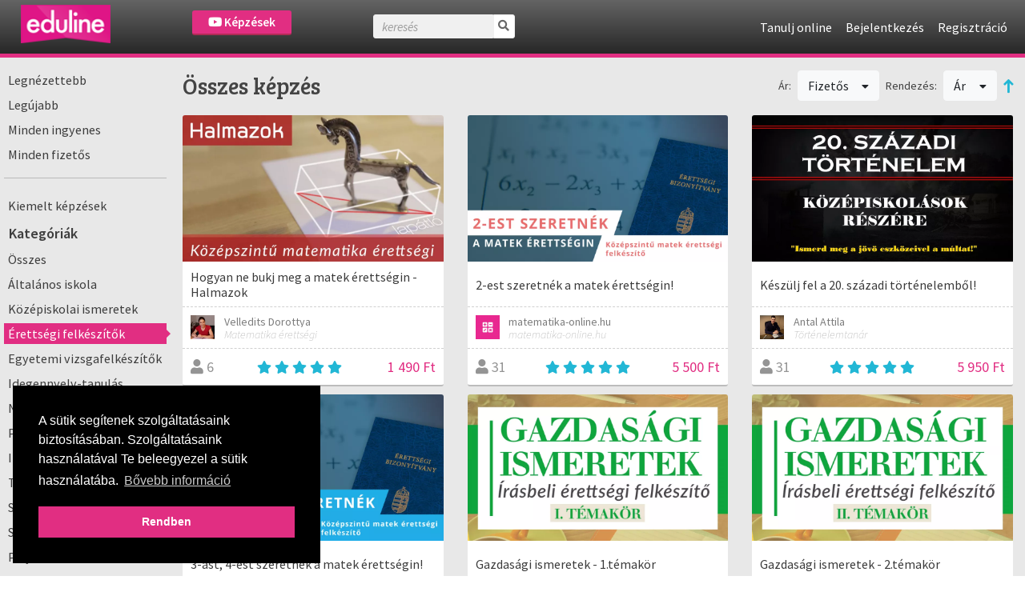

--- FILE ---
content_type: text/html; charset=UTF-8
request_url: https://onlinetanfolyam.eduline.hu/kepzesek/catid:95?sort=course_min_price&direction=asc&type=paid
body_size: 12137
content:
<!DOCTYPE html>
<html>
<head>
        
<meta http-equiv="Content-Type" content="text/html; charset=utf-8" /> 
<meta name="theme-color" content="#e12e82"/>
<meta name="viewport" content="width=device-width, initial-scale=1, shrink-to-fit=no"/>
<meta name="keywords" content="online, tanulás, oktatás, oktatási platform, képzés, oktatási anyagok, online oktatás, oktatási videók"/>
<meta property="og:type" content="website"/>
<meta property="fb:app_id" content="451507354963082"/>
<meta name="facebook-domain-verification" content="2x3sznf8afn9x2lb7k6rentk7qq5dt"/>
<meta property="og:title" content="Online tanulás Érettségi felkészítők témakörben"/>
<meta property="og:url" content="https://onlinetanfolyam.eduline.hu/kepzesek/catid:95"/>
<meta property="og:image" content="https://onlinetanfolyam.eduline.hu/"/>
<meta property="og:description" content="Böngéssz a számtalan online videó képzés és tréning között a Webuni-n, és találj rá a számodra hasznos tudásra."/>
<meta name="description" content="Böngéssz a számtalan online videó képzés és tréning között a Webuni-n, és találj rá a számodra hasznos tudásra."/>
<meta name="robots" content="noindex"/>
<meta name="robots" content="nofollow"/>
    <meta name="google-site-verification" content="M12lJOSZvVCbvtnFaVgcqu7lgRHT3IPyblTDvTJLyN0"/>
    <link rel="canonical" href="https://onlinetanfolyam.eduline.hu/kepzesek/kategoria/Erettsegi-felkeszitok">

<!--<link rel="stylesheet" href="//cdnjs.cloudflare.com/ajax/libs/highlight.js/11.3.1/styles/default.min.css">-->
<!--<script src="//cdnjs.cloudflare.com/ajax/libs/highlight.js/11.3.1/highlight.min.js"></script>-->

<title>Online tanulás Érettségi felkészítők témakörben - eduline.hu</title>


                <link rel="icon" type="image/png" sizes="96x96" href="/img/favicon/eduline/favicon-96x96.png">
            <link rel="icon" type="image/png" sizes="32x32" href="/img/favicon/eduline/favicon-32x32.png">
            <link rel="icon" type="image/png" sizes="16x16" href="/img/favicon/eduline/favicon-16x16.png">
        
<link rel="preconnect" href="https://fonts.gstatic.com">
            <link href="https://fonts.googleapis.com/css2?family=Source+Sans+Pro:ital,wght@0,300;0,400;0,600;1,200;1,300;1,400;1,600&display=swap" rel="stylesheet">
    

    <link rel="stylesheet" type="text/css" href="/css/Vendor/cookieconsent.min.css"/>


            <link rel="stylesheet" type="text/css" href="/css/eduline.css?t=1755174774"/>        <link rel="stylesheet" type="text/css" href="/css/Vendor/tiny-slider.css"/>    <link rel="stylesheet" type="text/css" href="/css/Vendor/owl.carousel.min.css"/>    <link rel="stylesheet" type="text/css" href="/css/Vendor/owl.theme.default.min.css"/>    <link rel="stylesheet" type="text/css" href="/css/Vendor/select2.min.css"/>    <link rel="stylesheet" type="text/css" href="/css/Vendor/fancybox.css"/>    <link rel="stylesheet" type="text/css" href="/css/fontawesome-all.min.css"/>
            <link rel="stylesheet" type="text/css" href="//fonts.googleapis.com/css?family=Source+Sans+Pro:300,400,500,600,700&amp;subset=latin,latin-ext"/>        <link rel="stylesheet" type="text/css" href="//fonts.googleapis.com/css?family=Bree+Serif&amp;subset=latin,latin-ext"/>    


    <script type="text/javascript" src="/js/Vendor/jquery.js"></script>    <script type="text/javascript" src="/js/Vendor/jquery.color.js"></script>    <script type="text/javascript" src="/js/Vendor/jquery.tap.js"></script>    <script type="text/javascript" src="/js/Vendor/jquery.history.js"></script>        <script type="text/javascript" src="/js/Vendor/select2.min.js"></script>    <script type="text/javascript" src="/js/Vendor/fancybox.umd.js"></script>                                                            <script type="text/javascript" src="/js/webuni.js?t=1769678209"></script>    
    
    
        
    
<script type="text/javascript" src="/js/Vendor/responsivemobilemenu.js"></script><script type="text/javascript" src="/modules/bootstrap/js/bootstrap.bundle.min.js"></script><script type="text/javascript" src="/js/Vendor/handlebars.min.js"></script><script type="text/javascript" src="/js/Vendor/vue.min.js"></script><script type="text/javascript" src="/js/Vendor/vuejs-datepicker.min.js"></script><script type="text/javascript" src="/js/Vendor/axios.min.js"></script><script type="text/javascript" src="/js/Vendor/vue-select.js"></script><script type="text/javascript" src="/js/Vendor/vue-tables-2.min.js"></script><script type="text/javascript" src="/js/Vendor/vue2Dropzone.js"></script><script type="text/javascript" src="/js/Vendor/transition.min.js"></script><script type="text/javascript" src="/js/Vendor/dropdown.min.js"></script><script type="text/javascript" src="/js/Vendor/js.cookie.js"></script><script type="text/javascript" src="/js/Vendor/vue-router.min.js"></script><script type="text/javascript" src="/js/Vendor/tiny-slider.js"></script><script type="text/javascript" src="https://cdnjs.cloudflare.com/ajax/libs/tiny-slider/2.9.2/min/tiny-slider.js"></script><script type="text/javascript" src="/js/Vendor/owl.carousel.min.js"></script>

<script type="text/javascript">
    function loadScript(src, async = true) {
        return new Promise((resolve, reject) => {
            const script = document.createElement('script');
            script.src = src;
            script.async = async;
            script.onload = () => resolve(script);
            document.head.appendChild(script);
        });
    }

    function loadStylesheet(href) {
        return new Promise((resolve) => {
            const link = document.createElement('link');
            link.rel = 'stylesheet';
            link.href = href;
            link.onload = resolve;
            document.head.appendChild(link);
        });
    }

    // Set global variables
    if (typeof jwplayer !== 'undefined') {
        //jwplayer.key = 'Jec3IykesrkSHjAXc81vMef/XMRWkcjl1j67+XEA28Webany8hgigfTnkJA=';
    }

    webuni.webroot = '/';
    webuni.confirm = '/pages/confirm';
    webuni.profil_notification = '/notifications/get_profil_notification';
    webuni.price_packages_deletion_confirmation_warning = 'Biztosan törölni szeretnéd a díjcsomagokat?';
    webuni.countryOfDomain = 'hu';
        webuni.translator.translations = {"Bet\u00f6lt\u00e9s...":"Bet\u00f6lt\u00e9s...","course-manager.lessons.count":"%s lecke"};
    

    Vue.component('v-select', VueSelect.VueSelect);
    Vue.component('vue-dropzone', vue2Dropzone);
    const router = new VueRouter({mode: 'history'});
</script>





</head>
<body data-lang="hu" class="l-settings d-flex flex-column  ">

                <script>
            !function(f,b,e,v,n,t,s){if(f.fbq)return;n=f.fbq=function(){n.callMethod?
            n.callMethod.apply(n,arguments):n.queue.push(arguments)};if(!f._fbq)f._fbq=n;
            n.push=n;n.loaded=!0;n.version='2.0';n.queue=[];t=b.createElement(e);t.async=!0;
            t.src=v;s=b.getElementsByTagName(e)[0];s.parentNode.insertBefore(t,s)}(window,
            document,'script','https://connect.facebook.net/en_US/fbevents.js');

            fbq('init', '258533607825896');
            fbq('track', "PageView");

            async function sendFacebookEvent(event = 'UnknownEvent', customData = null, pixelId = null) {

                if (pixelId) {
                    fbq('init', pixelId);
                }

                const payload = {
                    id: new Date().getTime(),
                    event
                };

                if (customData) {
                    payload.custom = customData;

                    if (pixelId) {
                        payload.custom.pixel_id = pixelId;
                    }
                }

                fbq('track', payload.event, customData, {eventID: payload.id});

                response = await fetch(
                    '/trackings/facebook/add',
                     {
                         method: 'POST',
                         headers: {'Content-Type': 'application/json'},
                         body: JSON.stringify(payload)
                     }
                );

                const result = await response.json();
                console.debug(result);
            }
            </script>
            <noscript><img height="1" width="1" alt="" style="display:none" src="https://www.facebook.com/tr?id=258533607825896&ev=PageView&noscript=1" /></noscript>                    
<div id="popup">
    <div id="popup-bg"></div>
    <div class="popup-fixed">
        <div class="popup-all">
            <div id="popup-content"></div>
            <div id="popup-close"><i class="fa fa-times"></i></div>

                    </div>
    </div>
</div>

    <div id="webuni-modal" class="modal" tabindex="-1" role="dialog">
    <div class="modal-dialog" role="document">
        <div class="modal-content">
            <div class="modal-header">
                <h5 class="modal-title"></h5>
                <button type="button" class="close" data-dismiss="modal" aria-label="Close">
                    <span aria-hidden="true">&times;</span>
                </button>
            </div>
            <div class="modal-body">
                <p></p>
            </div>
            <div class="modal-footer">
            </div>
        </div>
    </div>
</div>

    
    <header class="header">
    <div class="header-image">
            <a href="/" target="_top"><img src="/img/logos/eduline-logo-105x45.png" class="" alt="Logó" height="48"/></a></div>
            <div class="header-course-button">
            <a href="/kepzesek" class="button"><i class="fab fa-youtube"></i> Képzések</a>    </div>
<div class="header-course-button-mobile">
            <a href="/kepzesek" class="button"><i class="fab fa-youtube"></i></a>    </div>            <div class="header-searchform">
        <form action="/kepzesek" id="searchform" method="get" accept-charset="utf-8">
        <div class="inline-form">
            <input name="search" placeholder="keresés" value="" class="fa-times" type="text" id="CourseSearch"/>            <a href="#" class="searchbutton">
                <i class="fa fa-search"></i>
            </a>
            <a href="#" class="searchclosebutton">
                <i class="fa fa-times" aria-hidden="true"></i>
            </a>
        </div>
        </form>    </div>
        <nav class="nav-menu center">
            <div class="d-flex">
                
                <div>
                    <ul class="menu">
                                                                                    <li class="l1">
                        <a href="/tanulj-online" class="mmk-helper-link" target="_self">Tanulj online</a>                            </li>
                                                        <li class="login">
                    <a href="/bejelentkezes">Bejelentkezés</a>            </li>
            <li>
                    <a href="/regisztracio">Regisztráció</a>                </li>
                        </ul>
                </div>
            </div>
        </nav>
    </header>
    
    <main>
        




<div class="container-fluid courses-index-container">
    <div class="row">
                    <div class="col-12 col-md-3 col-xl-2 course-index col-side-menu d-none d-md-block">
                <ul class="side-menu courses">
                                                                        <li class="vertical-line">
                                <a href="/kepzesek/szuro/most-popular" class="">Legnézettebb</a>                            </li>
                                                    <li class="vertical-line">
                                <a href="/kepzesek/szuro/newest" class="">Legújabb</a>                            </li>
                                                    <li class="vertical-line">
                                <a href="/kepzesek/szuro/free" class="">Minden ingyenes</a>                            </li>
                                                    <li class="vertical-line">
                                <a href="/kepzesek/szuro/paid" class="">Minden fizetős</a>                            </li>
                                            
                    
                    
                                            <hr>
                        <li>
                            <a href="/kepzesek" class=" ">Kiemelt képzések</a>                        </li>
                    
                    
                                                
                                                                        <div class="mt-2"></div>
                        
                        <div class="rmm" data-menu-style="minimal"
                             data-menu-title="Kategóriák">
                            <ul>
                                                                                                <div class="title">Kategóriák</div>
                                                                                                            <li><a href="/kepzesek" class="">Összes</a>                                        </li>
                                                                    
                                                                                                            <li>
                                            <a href="/kepzesek/kategoria/94" class="">Általános iskola</a>                                        </li>
                                                                            <li>
                                            <a href="/kepzesek/kategoria/83" class="">Középiskolai ismeretek</a>                                        </li>
                                                                            <li>
                                            <a href="/kepzesek/kategoria/95" class="active">Érettségi felkészítők</a>                                        </li>
                                                                            <li>
                                            <a href="/kepzesek/kategoria/84" class="">Egyetemi vizsgafelkészítők</a>                                        </li>
                                                                            <li>
                                            <a href="/kepzesek/kategoria/85" class="">Idegennyelv-tanulás</a>                                        </li>
                                                                            <li>
                                            <a href="/kepzesek/kategoria/98" class="">Nyelvvizsga felkészítők</a>                                        </li>
                                                                            <li>
                                            <a href="/kepzesek/kategoria/100" class="">Programozás</a>                                        </li>
                                                                            <li>
                                            <a href="/kepzesek/kategoria/87" class="">Informatika</a>                                        </li>
                                                                            <li>
                                            <a href="/kepzesek/kategoria/99" class="">Tanulástámogatás</a>                                        </li>
                                                                            <li>
                                            <a href="/kepzesek/kategoria/97" class="">Szakmai gyakorlat</a>                                        </li>
                                                                            <li>
                                            <a href="/kepzesek/kategoria/96" class="">Szakdolgozatírás</a>                                        </li>
                                                                            <li>
                                            <a href="/kepzesek/kategoria/86" class="">Pályakezdés</a>                                        </li>
                                                                            <li>
                                            <a href="/kepzesek/kategoria/101" class="">Hobbi</a>                                        </li>
                                                                    

                                
                                
                                                            </ul>
                        </div>
                                    </ul>
            </div><!-- col-12 -->
                                    <div class="content-container col-12 col-md-9 col-xl-10 mt-10">
                                    <div class="row d-none filter-details">
                                                    <div class="col-12 text-center hider close-button-container">
                                <button class="btn btn-block btn-outline-primary"><i class="fa fa-times"></i> Bezárás</button>
                                <div class="loader" style="display: none">
	<svg version="1.1" xmlns="http://www.w3.org/2000/svg"
		 xmlns:xlink="http://www.w3.org/1999/xlink" x="0px" y="0px"
		 width="40px" height="40px" viewBox="0 0 50 50" style="enable-background:new 0 0 50 50;"
		 xml:space="preserve">
		<path fill="#000"
			  d="M25.251,6.461c-10.318,0-18.683,8.365-18.683,18.683h4.068c0-8.071,6.543-14.615,14.615-14.615V6.461z">
			<animateTransform attributeType="xml"
							  attributeName="transform"
							  type="rotate"
							  from="0 25 25"
							  to="360 25 25"
							  dur="0.6s"
							  repeatCount="indefinite">
		</path>
	</svg>
</div>
                            </div>
                        
                        <div class="col-12">
                                                                                            <div class="ui fluid dropdown btn btn-light btn-block">
                                    <i class="far fa-chevron-down float-right"></i>
                                    <div class="default text">Kategória: Érettségi felkészítők</div>
                                    <div class="menu">
                                        <a href="/kepzesek/kategoria/all" class="item ">Összes</a>
                                                                                
                                                                                                                                <a href="/kepzesek/kategoria/94?sort=course_min_price&amp;direction=asc&amp;type=paid" class="item ">Általános iskola</a>                                                                                                                                                                            <a href="/kepzesek/kategoria/83?sort=course_min_price&amp;direction=asc&amp;type=paid" class="item ">Középiskolai ismeretek</a>                                                                                                                                                                            <a href="/kepzesek/kategoria/95?sort=course_min_price&amp;direction=asc&amp;type=paid" class="item active">Érettségi felkészítők</a>                                                                                                                                                                            <a href="/kepzesek/kategoria/84?sort=course_min_price&amp;direction=asc&amp;type=paid" class="item ">Egyetemi vizsgafelkészítők</a>                                                                                                                                                                            <a href="/kepzesek/kategoria/85?sort=course_min_price&amp;direction=asc&amp;type=paid" class="item ">Idegennyelv-tanulás</a>                                                                                                                                                                            <a href="/kepzesek/kategoria/98?sort=course_min_price&amp;direction=asc&amp;type=paid" class="item ">Nyelvvizsga felkészítők</a>                                                                                                                                                                            <a href="/kepzesek/kategoria/100?sort=course_min_price&amp;direction=asc&amp;type=paid" class="item ">Programozás</a>                                                                                                                                                                            <a href="/kepzesek/kategoria/87?sort=course_min_price&amp;direction=asc&amp;type=paid" class="item ">Informatika</a>                                                                                                                                                                            <a href="/kepzesek/kategoria/99?sort=course_min_price&amp;direction=asc&amp;type=paid" class="item ">Tanulástámogatás</a>                                                                                                                                                                            <a href="/kepzesek/kategoria/97?sort=course_min_price&amp;direction=asc&amp;type=paid" class="item ">Szakmai gyakorlat</a>                                                                                                                                                                            <a href="/kepzesek/kategoria/96?sort=course_min_price&amp;direction=asc&amp;type=paid" class="item ">Szakdolgozatírás</a>                                                                                                                                                                            <a href="/kepzesek/kategoria/86?sort=course_min_price&amp;direction=asc&amp;type=paid" class="item ">Pályakezdés</a>                                                                                                                                                                            <a href="/kepzesek/kategoria/101?sort=course_min_price&amp;direction=asc&amp;type=paid" class="item ">Hobbi</a>                                                                                                                        </div>
                                </div>
                            
                            
                            
                                                                                                                            <div class="ui fluid dropdown btn btn-light btn-block">
                                    <i class="far fa-chevron-down float-right"></i>
                                    <div class="default text">Ár: Fizetős</div>
                                    <div class="menu">
                                                                                    <a class="item "
                                               href="/kepzesek/catid:95?sort=course_min_price&direction=asc">
                                                Összes                                            </a>
                                                                                    <a class="item "
                                               href="/kepzesek/catid:95?sort=course_min_price&direction=asc&type=free">
                                                Ingyenes                                            </a>
                                                                                    <a class="item  active"
                                               href="/kepzesek/catid:95?sort=course_min_price&direction=asc&type=paid">
                                                Fizetős                                            </a>
                                                                            </div>
                                </div>

                            
                            
                            
                                                            <div class="ui fluid dropdown btn btn-light btn-block">
                                    <i class="far fa-chevron-down float-right"></i>
                                    <div class="default text">Rendezés: Ár</div>
                                    <div class="menu">
                                                                                    <a class="fluid item "
                                               href="/kepzesek/catid:95?sort=Course.students_count&direction=asc&type=paid">
                                                Népszerűség                                            </a>
                                                                                    <a class="fluid item "
                                               href="/kepzesek/catid:95?sort=title&direction=asc&type=paid">
                                                ABC                                            </a>
                                                                                    <a class="fluid item "
                                               href="/kepzesek/catid:95?sort=Course.rating_avg&direction=asc&type=paid">
                                                Értékelés                                            </a>
                                                                                    <a class="fluid item  active"
                                               href="/kepzesek/catid:95?sort=course_min_price&direction=asc&type=paid">
                                                Ár                                            </a>
                                                                            </div>
                                </div>

                                <div class="ui fluid dropdown btn btn-light btn-block">
                                    <i class="far fa-chevron-down float-right"></i>
                                    <div class="default text">Rendezés iránya: Növekvő</div>
                                    <div class="menu">
                                        <a href="/kepzesek/catid:95?sort=course_min_price&amp;direction=desc&amp;type=paid" class="item asc">Csökkenő</a>                                        <a href="/kepzesek/catid:95?sort=course_min_price&amp;direction=desc&amp;type=paid" class="item asc">Növekvő</a>                                    </div>
                                </div>
                                                    </div>

                                                    <div class="col-12">
                                <div class="row square-buttons-container">
                                                                            <div class="col-6 square-button-container pr-1">
                                                                                        <a href="/kepzesek/szuro/most-popular" class="btn btn-light btn-square btn-block "><i class="fal fa-eye"></i><br />Legnézettebb</a>                                        </div>
                                                                            <div class="col-6 square-button-container pl-1">
                                                                                        <a href="/kepzesek/szuro/newest" class="btn btn-light btn-square btn-block "><i class="fal fa-newspaper"></i><br />Legújabb</a>                                        </div>
                                                                            <div class="col-6 square-button-container pr-1">
                                                                                        <a href="/kepzesek/szuro/free" class="btn btn-light btn-square btn-block "><i class="fal fa-gift"></i><br />Minden ingyenes</a>                                        </div>
                                                                            <div class="col-6 square-button-container pl-1">
                                                                                        <a href="/kepzesek/szuro/paid" class="btn btn-light btn-square btn-block "><i class="fal fa-money-bill-alt"></i><br />Minden fizetős</a>                                        </div>
                                                                    </div>
                            </div>
                        
                        <div class="col-12 text-center">
                            <div class="loader-container">
                                <div class="loader" style="display: none">
	<svg version="1.1" xmlns="http://www.w3.org/2000/svg"
		 xmlns:xlink="http://www.w3.org/1999/xlink" x="0px" y="0px"
		 width="40px" height="40px" viewBox="0 0 50 50" style="enable-background:new 0 0 50 50;"
		 xml:space="preserve">
		<path fill="#000"
			  d="M25.251,6.461c-10.318,0-18.683,8.365-18.683,18.683h4.068c0-8.071,6.543-14.615,14.615-14.615V6.461z">
			<animateTransform attributeType="xml"
							  attributeName="transform"
							  type="rotate"
							  from="0 25 25"
							  to="360 25 25"
							  dur="0.6s"
							  repeatCount="indefinite">
		</path>
	</svg>
</div>
                            </div>
                        </div>

                        <div class="col-12 text-center hider close-button-container">
                            <button class="btn btn-block btn-outline-primary"><i class="fa fa-times"></i> Bezárás</button>
                        </div>

                        <!--<div class="hider-container">
                            <div class="hider hider-icon">
                                <i class="fa fa-circle"></i>
                                <i class="fal fa-chevron-circle-up"></i>
                            </div>
                        </div>-->
                    </div>

                    <div class="row mt-3 mb-2 align-items-center filter-header">
                        <div class="col-12 mb-3 d-md-none refine-container">
                            <button class="btn btn-block btn-outline-primary btn-refine"><i class="far fa-filter"></i> Szűrés</button>
                        </div>
                                                    <div class="col-12 col-lg mt-md-2 mt-lg-0 order-md-last order-lg-first filter-name">
                                                                    Összes képzés                                                            </div>
                            <div class="col-12 col-lg-auto ml-lg-auto d-none d-md-flex align-items-center filters">

                                

                                
                                
                                
                                                                        
                                    <span>Ár:</span>
                                    <div class="ui dropdown btn btn-light ml-2 mr-2">
                                        Fizetős                                        <i class="dropdown icon"></i>
                                        <div class="menu">
                                                                                            <a class="item "
                                                   href="/kepzesek/catid:95?sort=course_min_price&direction=asc">
                                                    Összes                                                </a>
                                                                                            <a class="item "
                                                   href="/kepzesek/catid:95?sort=course_min_price&direction=asc&type=free">
                                                    Ingyenes                                                </a>
                                                                                            <a class="item  active"
                                                   href="/kepzesek/catid:95?sort=course_min_price&direction=asc&type=paid">
                                                    Fizetős                                                </a>
                                                                                    </div>
                                    </div>
                                
                                
                                                                    <span>Rendezés:</span>
                                    <div class="ui dropdown btn btn-light ml-2 mr-2">
                                        Ár                                        <i class="dropdown icon"></i>
                                        <div class="menu">
                                                                                            <a class="item "
                                                   href="/kepzesek/catid:95?sort=Course.students_count&direction=asc&type=paid">
                                                    Népszerűség                                                </a>
                                                                                            <a class="item "
                                                   href="/kepzesek/catid:95?sort=title&direction=asc&type=paid">
                                                    ABC                                                </a>
                                                                                            <a class="item "
                                                   href="/kepzesek/catid:95?sort=Course.rating_avg&direction=asc&type=paid">
                                                    Értékelés                                                </a>
                                                                                            <a class="item  active"
                                                   href="/kepzesek/catid:95?sort=course_min_price&direction=asc&type=paid">
                                                    Ár                                                </a>
                                                                                    </div>
                                    </div>
                                    <a href="/kepzesek/catid:95?sort=course_min_price&amp;direction=desc&amp;type=paid" class="asc"><i class="fa fa-long-arrow-up order"></i></a>                                                            </div>
                                            </div>

                                
                                    <div class="row">
                      <div class="col-12">
                                                      <div class="search-course-blocks row">
                                                                  <div class="course-box-item col-12 col-sm-6 col-md-6 col-lg-6 col-xl-4 col-xxl-3">
                                          <div class="course-box">
        <div class="cover">
    <img src="https://onlinetanfolyam.eduline.hu/media/courses/1418/daa21a849be5a414e2cbca226ed0cdc32a777e46.png.thumbnail_50.webp" alt="course-image" class="img-fluid" decoding="async"/>        <div class="course-image-overlay">
                    <a href="https://onlinetanfolyam.eduline.hu/kepzes/hogyan-ne-bukj-meg-a-matek-erettsegin-halmazok">
					<div class="cover-text">
						<i class="far fa-eye mr-2"></i> Megtekint
					</div></a>            </div>
</div>
<div class="title-wrapper">
    <div class="title">
        Hogyan ne bukj meg a matek érettségin - Halmazok    </div>
    <div class="subtitle">
        Minden, amit a középszintű matematika érettségire tudnod kell a halmazokról    </div>
</div><div class="middle-box-wrapper row m-0">
    <div class="teacher-wrapper col-8 col-sm-9 col-md-10 col-lg-9 p-0">
                    <div class="teacher row m-0 current" >
                <div class="image col-2 col-sm-2 p-0">
                    <img src="https://onlinetanfolyam.eduline.hu/media/users/19411/9eec36159afa71e1a4a69f16afbbd85d1f16db47.jpg.webp" alt="Velledits Dorottya" width="30" height="30"/>                </div>
                <div class="text-wrapper col-10 col-sm-10 p-0 pl-1">
                    <div class="name">Velledits Dorottya</div>
                    <div class="description">Matematika érettségi </div>
                </div>
            </div>
            </div>

    
    <div class="wishList-wrapper d-none">
            <a href="/wishlists/toggle_status/1418"
           data-course-id="1418"
           class="btn btn-outline-primary btn-block btn-sm btn-wishList">
            <i class="fal fa-heart mr-1"></i><span>Kívánságlistára</span>
        </a>
        <div class="in-progress-badge-wrapper" style="display: none;" data-course-id="1418">
            <div class="badge-wrapper d-flex align-items-center ml-auto">
                


<span class=" badge badge-info">elbírálás alatt</span>


            </div>
        </div>
    </div>
</div><div class="bottom-box">
                        <div class="members">
            <i class="fa fa-user"></i>
            6        </div>
                            <div class="rate">
            <i class="fa fa-star mr-1"></i><i class="fa fa-star mr-1"></i><i class="fa fa-star mr-1"></i><i class="fa fa-star mr-1"></i><i class="fa fa-star mr-1"></i>        </div>
                        <div class="price">
                            1 490 Ft                    </div>
    </div>    </div>
                                  </div>
                                                                  <div class="course-box-item col-12 col-sm-6 col-md-6 col-lg-6 col-xl-4 col-xxl-3">
                                          <div class="course-box">
        <div class="cover">
    <img src="https://onlinetanfolyam.eduline.hu/media/courses/1582/adb17565e0f25043332b1099ab2da9f4d95d3284.png.thumbnail_50.webp" alt="course-image" class="img-fluid" decoding="async"/>        <div class="course-image-overlay">
                    <a href="https://onlinetanfolyam.eduline.hu/kepzes/2-est-szeretnek-a-matek-erettsegin">
					<div class="cover-text">
						<i class="far fa-eye mr-2"></i> Megtekint
					</div></a>            </div>
</div>
<div class="title-wrapper">
    <div class="title">
        2-est szeretnék a matek érettségin!     </div>
    <div class="subtitle">
        Matematika online érettségi felkészítő    </div>
</div><div class="middle-box-wrapper row m-0">
    <div class="teacher-wrapper col-8 col-sm-9 col-md-10 col-lg-9 p-0">
                    <div class="teacher row m-0 current" >
                <div class="image col-2 col-sm-2 p-0">
                    <img src="https://onlinetanfolyam.eduline.hu/media/groups/52/b090142e2cf192bca20b5353c7bf9a44fa30b7f3.png" alt="matematika-online.hu" width="30" height="30"/>                </div>
                <div class="text-wrapper col-10 col-sm-10 p-0 pl-1">
                    <div class="name">matematika-online.hu</div>
                    <div class="description">matematika-online.hu</div>
                </div>
            </div>
            </div>

    
    <div class="wishList-wrapper d-none">
            <a href="/wishlists/toggle_status/1582"
           data-course-id="1582"
           class="btn btn-outline-primary btn-block btn-sm btn-wishList">
            <i class="fal fa-heart mr-1"></i><span>Kívánságlistára</span>
        </a>
        <div class="in-progress-badge-wrapper" style="display: none;" data-course-id="1582">
            <div class="badge-wrapper d-flex align-items-center ml-auto">
                


<span class=" badge badge-info">elbírálás alatt</span>


            </div>
        </div>
    </div>
</div><div class="bottom-box">
                        <div class="members">
            <i class="fa fa-user"></i>
            31        </div>
                            <div class="rate">
            <i class="fa fa-star mr-1"></i><i class="fa fa-star mr-1"></i><i class="fa fa-star mr-1"></i><i class="fa fa-star mr-1"></i><i class="fa fa-star mr-1"></i>        </div>
                        <div class="price">
                            5 500 Ft                    </div>
    </div>    </div>
                                  </div>
                                                                  <div class="course-box-item col-12 col-sm-6 col-md-6 col-lg-6 col-xl-4 col-xxl-3">
                                          <div class="course-box">
        <div class="cover">
    <img src="https://onlinetanfolyam.eduline.hu/media/courses/1508/b945a5ae68e109d9855df806495554a1be92b7e9.jpg.thumbnail_50.webp" alt="course-image" class="img-fluid" decoding="async"/>        <div class="course-image-overlay">
                    <a href="https://onlinetanfolyam.eduline.hu/kepzes/20-szazadi-tortenelem-felkeszito-kurzus-kozepiskolasok-reszere">
					<div class="cover-text">
						<i class="far fa-eye mr-2"></i> Megtekint
					</div></a>            </div>
</div>
<div class="title-wrapper">
    <div class="title">
        Készülj fel a 20. századi történelemből!    </div>
    <div class="subtitle">
         Készüljünk fel együtt a következő töriórára vagy akár az érettségire is!    </div>
</div><div class="middle-box-wrapper row m-0">
    <div class="teacher-wrapper col-8 col-sm-9 col-md-10 col-lg-9 p-0">
                    <div class="teacher row m-0 current" >
                <div class="image col-2 col-sm-2 p-0">
                    <img src="https://onlinetanfolyam.eduline.hu/media/users/17673/4e6cd8e69de21382c5b39d27bffb8f9db31b5d68.jpg" alt="Antal Attila" width="30" height="30"/>                </div>
                <div class="text-wrapper col-10 col-sm-10 p-0 pl-1">
                    <div class="name">Antal Attila</div>
                    <div class="description">Történelemtanár</div>
                </div>
            </div>
            </div>

    
    <div class="wishList-wrapper d-none">
            <a href="/wishlists/toggle_status/1508"
           data-course-id="1508"
           class="btn btn-outline-primary btn-block btn-sm btn-wishList">
            <i class="fal fa-heart mr-1"></i><span>Kívánságlistára</span>
        </a>
        <div class="in-progress-badge-wrapper" style="display: none;" data-course-id="1508">
            <div class="badge-wrapper d-flex align-items-center ml-auto">
                


<span class=" badge badge-info">elbírálás alatt</span>


            </div>
        </div>
    </div>
</div><div class="bottom-box">
                        <div class="members">
            <i class="fa fa-user"></i>
            31        </div>
                            <div class="rate">
            <i class="fa fa-star mr-1"></i><i class="fa fa-star mr-1"></i><i class="fa fa-star mr-1"></i><i class="fa fa-star mr-1"></i><i class="fa fa-star mr-1"></i>        </div>
                        <div class="price">
                            5 950 Ft                    </div>
    </div>    </div>
                                  </div>
                                                                  <div class="course-box-item col-12 col-sm-6 col-md-6 col-lg-6 col-xl-4 col-xxl-3">
                                          <div class="course-box">
        <div class="cover">
    <img src="https://onlinetanfolyam.eduline.hu/media/courses/1583/96125e93d8264004c077a114f11ae60c22cfa4a6.png.thumbnail_50.webp" alt="course-image" class="img-fluid" decoding="async"/>        <div class="course-image-overlay">
                    <a href="https://onlinetanfolyam.eduline.hu/kepzes/3-ast-4-est-szeretnek-a-matek-erettsegin">
					<div class="cover-text">
						<i class="far fa-eye mr-2"></i> Megtekint
					</div></a>            </div>
</div>
<div class="title-wrapper">
    <div class="title">
        3-ast, 4-est szeretnék a matek érettségin!    </div>
    <div class="subtitle">
        Matematika online érettségi felkészítő    </div>
</div><div class="middle-box-wrapper row m-0">
    <div class="teacher-wrapper col-8 col-sm-9 col-md-10 col-lg-9 p-0">
                    <div class="teacher row m-0 current" >
                <div class="image col-2 col-sm-2 p-0">
                    <img src="https://onlinetanfolyam.eduline.hu/media/groups/52/b090142e2cf192bca20b5353c7bf9a44fa30b7f3.png" alt="matematika-online.hu" width="30" height="30"/>                </div>
                <div class="text-wrapper col-10 col-sm-10 p-0 pl-1">
                    <div class="name">matematika-online.hu</div>
                    <div class="description">matematika-online.hu</div>
                </div>
            </div>
            </div>

    
    <div class="wishList-wrapper d-none">
            <a href="/wishlists/toggle_status/1583"
           data-course-id="1583"
           class="btn btn-outline-primary btn-block btn-sm btn-wishList">
            <i class="fal fa-heart mr-1"></i><span>Kívánságlistára</span>
        </a>
        <div class="in-progress-badge-wrapper" style="display: none;" data-course-id="1583">
            <div class="badge-wrapper d-flex align-items-center ml-auto">
                


<span class=" badge badge-info">elbírálás alatt</span>


            </div>
        </div>
    </div>
</div><div class="bottom-box">
                        <div class="members">
            <i class="fa fa-user"></i>
            41        </div>
                            <div class="rate">
            <i class="fa fa-star mr-1"></i><i class="fa fa-star mr-1"></i><i class="fa fa-star mr-1"></i><i class="fa fa-star mr-1"></i><i class="fa fa-star mr-1"></i>        </div>
                        <div class="price">
                            7 000 Ft                    </div>
    </div>    </div>
                                  </div>
                                                                  <div class="course-box-item col-12 col-sm-6 col-md-6 col-lg-6 col-xl-4 col-xxl-3">
                                          <div class="course-box">
        <div class="cover">
    <img src="https://onlinetanfolyam.eduline.hu/media/courses/1456/95182eace715366a4e166e97bc98fdd29d053c11.png.thumbnail_50.webp" alt="course-image" class="img-fluid" decoding="async"/>        <div class="course-image-overlay">
                    <a href="https://onlinetanfolyam.eduline.hu/kepzes/gazdasagi-ismeretek-1-temakor-erettsegi-felkeszito">
					<div class="cover-text">
						<i class="far fa-eye mr-2"></i> Megtekint
					</div></a>            </div>
</div>
<div class="title-wrapper">
    <div class="title">
        Gazdasági ismeretek - 1.témakör    </div>
    <div class="subtitle">
        Érettségi felkészítő    </div>
</div><div class="middle-box-wrapper row m-0">
    <div class="teacher-wrapper col-8 col-sm-9 col-md-10 col-lg-9 p-0">
                    <div class="teacher row m-0 current" >
                <div class="image col-2 col-sm-2 p-0">
                    <img src="https://onlinetanfolyam.eduline.hu/media/users/19568/c93326495d23101efbd56d801d522b207f3f6880.jpg.webp" alt="Pintér Zsolt" width="30" height="30"/>                </div>
                <div class="text-wrapper col-10 col-sm-10 p-0 pl-1">
                    <div class="name">Pintér Zsolt</div>
                    <div class="description">Közgazdasági tanár</div>
                </div>
            </div>
            </div>

    
    <div class="wishList-wrapper d-none">
            <a href="/wishlists/toggle_status/1456"
           data-course-id="1456"
           class="btn btn-outline-primary btn-block btn-sm btn-wishList">
            <i class="fal fa-heart mr-1"></i><span>Kívánságlistára</span>
        </a>
        <div class="in-progress-badge-wrapper" style="display: none;" data-course-id="1456">
            <div class="badge-wrapper d-flex align-items-center ml-auto">
                


<span class=" badge badge-info">elbírálás alatt</span>


            </div>
        </div>
    </div>
</div><div class="bottom-box">
                        <div class="members">
            <i class="fa fa-user"></i>
            7        </div>
                            <div class="rate">
            <i class="fal fa-star mr-1"></i><i class="fal fa-star mr-1"></i><i class="fal fa-star mr-1"></i><i class="fal fa-star mr-1"></i><i class="fal fa-star mr-1"></i>        </div>
                        <div class="price">
                            9 990 Ft                    </div>
    </div>    </div>
                                  </div>
                                                                  <div class="course-box-item col-12 col-sm-6 col-md-6 col-lg-6 col-xl-4 col-xxl-3">
                                          <div class="course-box">
        <div class="cover">
    <img src="https://onlinetanfolyam.eduline.hu/media/courses/1457/bea466e54902b309415adcbe5284191f6e934c5d.png.thumbnail_50.webp" alt="course-image" class="img-fluid" decoding="async"/>        <div class="course-image-overlay">
                    <a href="https://onlinetanfolyam.eduline.hu/kepzes/gazdasagi-ismeretek-2-temakor-erettsegi-felkeszito">
					<div class="cover-text">
						<i class="far fa-eye mr-2"></i> Megtekint
					</div></a>            </div>
</div>
<div class="title-wrapper">
    <div class="title">
        Gazdasági ismeretek - 2.témakör    </div>
    <div class="subtitle">
        Írásbeli érettségi felkészítő - "Vállalkozzon szabadon!"    </div>
</div><div class="middle-box-wrapper row m-0">
    <div class="teacher-wrapper col-8 col-sm-9 col-md-10 col-lg-9 p-0">
                    <div class="teacher row m-0 current" >
                <div class="image col-2 col-sm-2 p-0">
                    <img src="https://onlinetanfolyam.eduline.hu/media/users/19568/c93326495d23101efbd56d801d522b207f3f6880.jpg.webp" alt="Pintér Zsolt" width="30" height="30"/>                </div>
                <div class="text-wrapper col-10 col-sm-10 p-0 pl-1">
                    <div class="name">Pintér Zsolt</div>
                    <div class="description">Közgazdasági tanár</div>
                </div>
            </div>
            </div>

    
    <div class="wishList-wrapper d-none">
            <a href="/wishlists/toggle_status/1457"
           data-course-id="1457"
           class="btn btn-outline-primary btn-block btn-sm btn-wishList">
            <i class="fal fa-heart mr-1"></i><span>Kívánságlistára</span>
        </a>
        <div class="in-progress-badge-wrapper" style="display: none;" data-course-id="1457">
            <div class="badge-wrapper d-flex align-items-center ml-auto">
                


<span class=" badge badge-info">elbírálás alatt</span>


            </div>
        </div>
    </div>
</div><div class="bottom-box">
                        <div class="members">
            <i class="fa fa-user"></i>
            14        </div>
                            <div class="rate">
            <i class="fal fa-star mr-1"></i><i class="fal fa-star mr-1"></i><i class="fal fa-star mr-1"></i><i class="fal fa-star mr-1"></i><i class="fal fa-star mr-1"></i>        </div>
                        <div class="price">
                            9 990 Ft                    </div>
    </div>    </div>
                                  </div>
                                                                  <div class="course-box-item col-12 col-sm-6 col-md-6 col-lg-6 col-xl-4 col-xxl-3">
                                          <div class="course-box">
        <div class="cover">
    <img src="https://onlinetanfolyam.eduline.hu/media/courses/1459/af78bbe96ef7aa17d4997d996f574e92c2270c78.png.thumbnail_50.webp" alt="course-image" class="img-fluid" decoding="async"/>        <div class="course-image-overlay">
                    <a href="https://onlinetanfolyam.eduline.hu/kepzes/gazdasagi-ismeretek-3-temakor-erettsegi-felkeszito">
					<div class="cover-text">
						<i class="far fa-eye mr-2"></i> Megtekint
					</div></a>            </div>
</div>
<div class="title-wrapper">
    <div class="title">
        Gazdasági ismeretek - 3.témakör    </div>
    <div class="subtitle">
        Írásbeli érettségi felkészítő    </div>
</div><div class="middle-box-wrapper row m-0">
    <div class="teacher-wrapper col-8 col-sm-9 col-md-10 col-lg-9 p-0">
                    <div class="teacher row m-0 current" >
                <div class="image col-2 col-sm-2 p-0">
                    <img src="https://onlinetanfolyam.eduline.hu/media/users/19568/c93326495d23101efbd56d801d522b207f3f6880.jpg.webp" alt="Pintér Zsolt" width="30" height="30"/>                </div>
                <div class="text-wrapper col-10 col-sm-10 p-0 pl-1">
                    <div class="name">Pintér Zsolt</div>
                    <div class="description">Közgazdasági tanár</div>
                </div>
            </div>
            </div>

    
    <div class="wishList-wrapper d-none">
            <a href="/wishlists/toggle_status/1459"
           data-course-id="1459"
           class="btn btn-outline-primary btn-block btn-sm btn-wishList">
            <i class="fal fa-heart mr-1"></i><span>Kívánságlistára</span>
        </a>
        <div class="in-progress-badge-wrapper" style="display: none;" data-course-id="1459">
            <div class="badge-wrapper d-flex align-items-center ml-auto">
                


<span class=" badge badge-info">elbírálás alatt</span>


            </div>
        </div>
    </div>
</div><div class="bottom-box">
                        <div class="members">
            <i class="fa fa-user"></i>
            12        </div>
                            <div class="rate">
            <i class="fal fa-star mr-1"></i><i class="fal fa-star mr-1"></i><i class="fal fa-star mr-1"></i><i class="fal fa-star mr-1"></i><i class="fal fa-star mr-1"></i>        </div>
                        <div class="price">
                            9 990 Ft                    </div>
    </div>    </div>
                                  </div>
                                                                  <div class="course-box-item col-12 col-sm-6 col-md-6 col-lg-6 col-xl-4 col-xxl-3">
                                          <div class="course-box">
        <div class="cover">
    <img src="https://onlinetanfolyam.eduline.hu/media/courses/1460/6c56a225f5714e6e417017d4a42f2054b4c65816.png.thumbnail_50.webp" alt="course-image" class="img-fluid" decoding="async"/>        <div class="course-image-overlay">
                    <a href="https://onlinetanfolyam.eduline.hu/kepzes/gazdasagi-ismeretek-4-temakor-erettsegi-felkeszito">
					<div class="cover-text">
						<i class="far fa-eye mr-2"></i> Megtekint
					</div></a>            </div>
</div>
<div class="title-wrapper">
    <div class="title">
        Gazdasági ismeretek - 4.témakör    </div>
    <div class="subtitle">
        Írásbeli érettségi felkészítő    </div>
</div><div class="middle-box-wrapper row m-0">
    <div class="teacher-wrapper col-8 col-sm-9 col-md-10 col-lg-9 p-0">
                    <div class="teacher row m-0 current" >
                <div class="image col-2 col-sm-2 p-0">
                    <img src="https://onlinetanfolyam.eduline.hu/media/users/19568/c93326495d23101efbd56d801d522b207f3f6880.jpg.webp" alt="Pintér Zsolt" width="30" height="30"/>                </div>
                <div class="text-wrapper col-10 col-sm-10 p-0 pl-1">
                    <div class="name">Pintér Zsolt</div>
                    <div class="description">Közgazdasági tanár</div>
                </div>
            </div>
            </div>

    
    <div class="wishList-wrapper d-none">
            <a href="/wishlists/toggle_status/1460"
           data-course-id="1460"
           class="btn btn-outline-primary btn-block btn-sm btn-wishList">
            <i class="fal fa-heart mr-1"></i><span>Kívánságlistára</span>
        </a>
        <div class="in-progress-badge-wrapper" style="display: none;" data-course-id="1460">
            <div class="badge-wrapper d-flex align-items-center ml-auto">
                


<span class=" badge badge-info">elbírálás alatt</span>


            </div>
        </div>
    </div>
</div><div class="bottom-box">
                        <div class="members">
            <i class="fa fa-user"></i>
            4        </div>
                            <div class="rate">
            <i class="fal fa-star mr-1"></i><i class="fal fa-star mr-1"></i><i class="fal fa-star mr-1"></i><i class="fal fa-star mr-1"></i><i class="fal fa-star mr-1"></i>        </div>
                        <div class="price">
                            9 990 Ft                    </div>
    </div>    </div>
                                  </div>
                                                                  <div class="course-box-item col-12 col-sm-6 col-md-6 col-lg-6 col-xl-4 col-xxl-3">
                                          <div class="course-box">
        <div class="cover">
    <img src="https://onlinetanfolyam.eduline.hu/media/courses/1461/99471a49914c918ea3ee060233537c4afc6e85ac.png.thumbnail_50.webp" alt="course-image" class="img-fluid" decoding="async"/>        <div class="course-image-overlay">
                    <a href="https://onlinetanfolyam.eduline.hu/kepzes/gazdasagi-ismeretek-5-temakor-erettsegi-felkeszito">
					<div class="cover-text">
						<i class="far fa-eye mr-2"></i> Megtekint
					</div></a>            </div>
</div>
<div class="title-wrapper">
    <div class="title">
        Gazdasági ismeretek - 5.témakör    </div>
    <div class="subtitle">
        Írásbeli érettségi felkészítő    </div>
</div><div class="middle-box-wrapper row m-0">
    <div class="teacher-wrapper col-8 col-sm-9 col-md-10 col-lg-9 p-0">
                    <div class="teacher row m-0 current" >
                <div class="image col-2 col-sm-2 p-0">
                    <img src="https://onlinetanfolyam.eduline.hu/media/users/19568/c93326495d23101efbd56d801d522b207f3f6880.jpg.webp" alt="Pintér Zsolt" width="30" height="30"/>                </div>
                <div class="text-wrapper col-10 col-sm-10 p-0 pl-1">
                    <div class="name">Pintér Zsolt</div>
                    <div class="description">Közgazdasági tanár</div>
                </div>
            </div>
            </div>

    
    <div class="wishList-wrapper d-none">
            <a href="/wishlists/toggle_status/1461"
           data-course-id="1461"
           class="btn btn-outline-primary btn-block btn-sm btn-wishList">
            <i class="fal fa-heart mr-1"></i><span>Kívánságlistára</span>
        </a>
        <div class="in-progress-badge-wrapper" style="display: none;" data-course-id="1461">
            <div class="badge-wrapper d-flex align-items-center ml-auto">
                


<span class=" badge badge-info">elbírálás alatt</span>


            </div>
        </div>
    </div>
</div><div class="bottom-box">
                        <div class="members">
            <i class="fa fa-user"></i>
            11        </div>
                            <div class="rate">
            <i class="fal fa-star mr-1"></i><i class="fal fa-star mr-1"></i><i class="fal fa-star mr-1"></i><i class="fal fa-star mr-1"></i><i class="fal fa-star mr-1"></i>        </div>
                        <div class="price">
                            9 990 Ft                    </div>
    </div>    </div>
                                  </div>
                                                                  <div class="course-box-item col-12 col-sm-6 col-md-6 col-lg-6 col-xl-4 col-xxl-3">
                                          <div class="course-box">
        <div class="cover">
    <img src="https://onlinetanfolyam.eduline.hu/media/courses/1462/6a2acda0847e35450179449c6425fcdfb981a4c9.png.thumbnail_50.webp" alt="course-image" class="img-fluid" decoding="async"/>        <div class="course-image-overlay">
                    <a href="https://onlinetanfolyam.eduline.hu/kepzes/gazdasagi-ismeretek-6-temakor-erettsegi-felkeszito">
					<div class="cover-text">
						<i class="far fa-eye mr-2"></i> Megtekint
					</div></a>            </div>
</div>
<div class="title-wrapper">
    <div class="title">
        Gazdasági ismeretek - 6.témakör    </div>
    <div class="subtitle">
        Írásbeli érettségi felkészítő    </div>
</div><div class="middle-box-wrapper row m-0">
    <div class="teacher-wrapper col-8 col-sm-9 col-md-10 col-lg-9 p-0">
                    <div class="teacher row m-0 current" >
                <div class="image col-2 col-sm-2 p-0">
                    <img src="https://onlinetanfolyam.eduline.hu/media/users/19568/c93326495d23101efbd56d801d522b207f3f6880.jpg.webp" alt="Pintér Zsolt" width="30" height="30"/>                </div>
                <div class="text-wrapper col-10 col-sm-10 p-0 pl-1">
                    <div class="name">Pintér Zsolt</div>
                    <div class="description">Közgazdasági tanár</div>
                </div>
            </div>
            </div>

    
    <div class="wishList-wrapper d-none">
            <a href="/wishlists/toggle_status/1462"
           data-course-id="1462"
           class="btn btn-outline-primary btn-block btn-sm btn-wishList">
            <i class="fal fa-heart mr-1"></i><span>Kívánságlistára</span>
        </a>
        <div class="in-progress-badge-wrapper" style="display: none;" data-course-id="1462">
            <div class="badge-wrapper d-flex align-items-center ml-auto">
                


<span class=" badge badge-info">elbírálás alatt</span>


            </div>
        </div>
    </div>
</div><div class="bottom-box">
                        <div class="members">
            <i class="fa fa-user"></i>
            8        </div>
                            <div class="rate">
            <i class="fal fa-star mr-1"></i><i class="fal fa-star mr-1"></i><i class="fal fa-star mr-1"></i><i class="fal fa-star mr-1"></i><i class="fal fa-star mr-1"></i>        </div>
                        <div class="price">
                            9 990 Ft                    </div>
    </div>    </div>
                                  </div>
                                                                  <div class="course-box-item col-12 col-sm-6 col-md-6 col-lg-6 col-xl-4 col-xxl-3">
                                          <div class="course-box">
        <div class="cover">
    <img src="https://onlinetanfolyam.eduline.hu/media/courses/1463/059f07e634628009a94e279e2c37fe7943b0e1b9.png.thumbnail_50.webp" alt="course-image" class="img-fluid" decoding="async"/>        <div class="course-image-overlay">
                    <a href="https://onlinetanfolyam.eduline.hu/kepzes/gazdasagi-ismeretek-7-temakor-erettsegi-felkeszito">
					<div class="cover-text">
						<i class="far fa-eye mr-2"></i> Megtekint
					</div></a>            </div>
</div>
<div class="title-wrapper">
    <div class="title">
        Gazdasági ismeretek - 7.témakör    </div>
    <div class="subtitle">
        Írásbeli érettségi felkészítő    </div>
</div><div class="middle-box-wrapper row m-0">
    <div class="teacher-wrapper col-8 col-sm-9 col-md-10 col-lg-9 p-0">
                    <div class="teacher row m-0 current" >
                <div class="image col-2 col-sm-2 p-0">
                    <img src="https://onlinetanfolyam.eduline.hu/media/users/19568/c93326495d23101efbd56d801d522b207f3f6880.jpg.webp" alt="Pintér Zsolt" width="30" height="30"/>                </div>
                <div class="text-wrapper col-10 col-sm-10 p-0 pl-1">
                    <div class="name">Pintér Zsolt</div>
                    <div class="description">Közgazdasági tanár</div>
                </div>
            </div>
            </div>

    
    <div class="wishList-wrapper d-none">
            <a href="/wishlists/toggle_status/1463"
           data-course-id="1463"
           class="btn btn-outline-primary btn-block btn-sm btn-wishList">
            <i class="fal fa-heart mr-1"></i><span>Kívánságlistára</span>
        </a>
        <div class="in-progress-badge-wrapper" style="display: none;" data-course-id="1463">
            <div class="badge-wrapper d-flex align-items-center ml-auto">
                


<span class=" badge badge-info">elbírálás alatt</span>


            </div>
        </div>
    </div>
</div><div class="bottom-box">
                        <div class="members">
            <i class="fa fa-user"></i>
            5        </div>
                            <div class="rate">
            <i class="fal fa-star mr-1"></i><i class="fal fa-star mr-1"></i><i class="fal fa-star mr-1"></i><i class="fal fa-star mr-1"></i><i class="fal fa-star mr-1"></i>        </div>
                        <div class="price">
                            9 990 Ft                    </div>
    </div>    </div>
                                  </div>
                                                                  <div class="course-box-item col-12 col-sm-6 col-md-6 col-lg-6 col-xl-4 col-xxl-3">
                                          <div class="course-box">
        <div class="cover">
    <img src="https://onlinetanfolyam.eduline.hu/media/courses/1464/fc0920849bb723921e1d7fed14ee8dd1086f560e.png.thumbnail_50.webp" alt="course-image" class="img-fluid" decoding="async"/>        <div class="course-image-overlay">
                    <a href="https://onlinetanfolyam.eduline.hu/kepzes/gazdasagi-ismeretek-8-temakor-erettsegi-felkeszito">
					<div class="cover-text">
						<i class="far fa-eye mr-2"></i> Megtekint
					</div></a>            </div>
</div>
<div class="title-wrapper">
    <div class="title">
        Gazdasági ismeretek - 8.témakör    </div>
    <div class="subtitle">
        Írásbeli érettségi felkészítő    </div>
</div><div class="middle-box-wrapper row m-0">
    <div class="teacher-wrapper col-8 col-sm-9 col-md-10 col-lg-9 p-0">
                    <div class="teacher row m-0 current" >
                <div class="image col-2 col-sm-2 p-0">
                    <img src="https://onlinetanfolyam.eduline.hu/media/users/19568/c93326495d23101efbd56d801d522b207f3f6880.jpg.webp" alt="Pintér Zsolt" width="30" height="30"/>                </div>
                <div class="text-wrapper col-10 col-sm-10 p-0 pl-1">
                    <div class="name">Pintér Zsolt</div>
                    <div class="description">Közgazdasági tanár</div>
                </div>
            </div>
            </div>

    
    <div class="wishList-wrapper d-none">
            <a href="/wishlists/toggle_status/1464"
           data-course-id="1464"
           class="btn btn-outline-primary btn-block btn-sm btn-wishList">
            <i class="fal fa-heart mr-1"></i><span>Kívánságlistára</span>
        </a>
        <div class="in-progress-badge-wrapper" style="display: none;" data-course-id="1464">
            <div class="badge-wrapper d-flex align-items-center ml-auto">
                


<span class=" badge badge-info">elbírálás alatt</span>


            </div>
        </div>
    </div>
</div><div class="bottom-box">
                        <div class="members">
            <i class="fa fa-user"></i>
            3        </div>
                            <div class="rate">
            <i class="fal fa-star mr-1"></i><i class="fal fa-star mr-1"></i><i class="fal fa-star mr-1"></i><i class="fal fa-star mr-1"></i><i class="fal fa-star mr-1"></i>        </div>
                        <div class="price">
                            9 990 Ft                    </div>
    </div>    </div>
                                  </div>
                                                                  <div class="course-box-item col-12 col-sm-6 col-md-6 col-lg-6 col-xl-4 col-xxl-3">
                                          <div class="course-box">
        <div class="cover">
    <img src="https://onlinetanfolyam.eduline.hu/media/courses/1465/2f4caf392006911ea065cde75ba8943a6327ad84.png.thumbnail_50.webp" alt="course-image" class="img-fluid" decoding="async"/>        <div class="course-image-overlay">
                    <a href="https://onlinetanfolyam.eduline.hu/kepzes/gazdasagi-ismeretek-9-temakor-erettsegi-felkeszito">
					<div class="cover-text">
						<i class="far fa-eye mr-2"></i> Megtekint
					</div></a>            </div>
</div>
<div class="title-wrapper">
    <div class="title">
        Gazdasági ismeretek - 9.témakör    </div>
    <div class="subtitle">
        Írásbeli érettségi felkészítő - Egy vállalat pénzügyi helyzete    </div>
</div><div class="middle-box-wrapper row m-0">
    <div class="teacher-wrapper col-8 col-sm-9 col-md-10 col-lg-9 p-0">
                    <div class="teacher row m-0 current" >
                <div class="image col-2 col-sm-2 p-0">
                    <img src="https://onlinetanfolyam.eduline.hu/media/users/19568/c93326495d23101efbd56d801d522b207f3f6880.jpg.webp" alt="Pintér Zsolt" width="30" height="30"/>                </div>
                <div class="text-wrapper col-10 col-sm-10 p-0 pl-1">
                    <div class="name">Pintér Zsolt</div>
                    <div class="description">Közgazdasági tanár</div>
                </div>
            </div>
            </div>

    
    <div class="wishList-wrapper d-none">
            <a href="/wishlists/toggle_status/1465"
           data-course-id="1465"
           class="btn btn-outline-primary btn-block btn-sm btn-wishList">
            <i class="fal fa-heart mr-1"></i><span>Kívánságlistára</span>
        </a>
        <div class="in-progress-badge-wrapper" style="display: none;" data-course-id="1465">
            <div class="badge-wrapper d-flex align-items-center ml-auto">
                


<span class=" badge badge-info">elbírálás alatt</span>


            </div>
        </div>
    </div>
</div><div class="bottom-box">
                        <div class="members">
            <i class="fa fa-user"></i>
            4        </div>
                            <div class="rate">
            <i class="fal fa-star mr-1"></i><i class="fal fa-star mr-1"></i><i class="fal fa-star mr-1"></i><i class="fal fa-star mr-1"></i><i class="fal fa-star mr-1"></i>        </div>
                        <div class="price">
                            9 990 Ft                    </div>
    </div>    </div>
                                  </div>
                                                                  <div class="course-box-item col-12 col-sm-6 col-md-6 col-lg-6 col-xl-4 col-xxl-3">
                                          <div class="course-box">
        <div class="cover">
    <img src="https://onlinetanfolyam.eduline.hu/media/courses/1466/879ec1611406dc8dd5340cd09d3ecd5c51e620c3.png.thumbnail_50.webp" alt="course-image" class="img-fluid" decoding="async"/>        <div class="course-image-overlay">
                    <a href="https://onlinetanfolyam.eduline.hu/kepzes/gazdasagi-ismeretek-10-temakor-erettsegi-felkeszito">
					<div class="cover-text">
						<i class="far fa-eye mr-2"></i> Megtekint
					</div></a>            </div>
</div>
<div class="title-wrapper">
    <div class="title">
        Gazdasági ismeretek - 10.témakör    </div>
    <div class="subtitle">
        Írásbeli érettségi felkészítő - Magyarország értékpapír-piacainak bemutatása    </div>
</div><div class="middle-box-wrapper row m-0">
    <div class="teacher-wrapper col-8 col-sm-9 col-md-10 col-lg-9 p-0">
                    <div class="teacher row m-0 current" >
                <div class="image col-2 col-sm-2 p-0">
                    <img src="https://onlinetanfolyam.eduline.hu/media/users/19568/c93326495d23101efbd56d801d522b207f3f6880.jpg.webp" alt="Pintér Zsolt" width="30" height="30"/>                </div>
                <div class="text-wrapper col-10 col-sm-10 p-0 pl-1">
                    <div class="name">Pintér Zsolt</div>
                    <div class="description">Közgazdasági tanár</div>
                </div>
            </div>
            </div>

    
    <div class="wishList-wrapper d-none">
            <a href="/wishlists/toggle_status/1466"
           data-course-id="1466"
           class="btn btn-outline-primary btn-block btn-sm btn-wishList">
            <i class="fal fa-heart mr-1"></i><span>Kívánságlistára</span>
        </a>
        <div class="in-progress-badge-wrapper" style="display: none;" data-course-id="1466">
            <div class="badge-wrapper d-flex align-items-center ml-auto">
                


<span class=" badge badge-info">elbírálás alatt</span>


            </div>
        </div>
    </div>
</div><div class="bottom-box">
                        <div class="members">
            <i class="fa fa-user"></i>
            5        </div>
                            <div class="rate">
            <i class="fal fa-star mr-1"></i><i class="fal fa-star mr-1"></i><i class="fal fa-star mr-1"></i><i class="fal fa-star mr-1"></i><i class="fal fa-star mr-1"></i>        </div>
                        <div class="price">
                            9 990 Ft                    </div>
    </div>    </div>
                                  </div>
                                                                  <div class="course-box-item col-12 col-sm-6 col-md-6 col-lg-6 col-xl-4 col-xxl-3">
                                          <div class="course-box">
        <div class="cover">
    <img src="https://onlinetanfolyam.eduline.hu/media/courses/1468/3a18a00bcec7b4689847131db01aa7b0501892b7.png.thumbnail_50.webp" alt="course-image" class="img-fluid" decoding="async"/>        <div class="course-image-overlay">
                    <a href="https://onlinetanfolyam.eduline.hu/kepzes/gazdasagi-ismeretek-11-temakor-erettsegi-felkeszito">
					<div class="cover-text">
						<i class="far fa-eye mr-2"></i> Megtekint
					</div></a>            </div>
</div>
<div class="title-wrapper">
    <div class="title">
        Gazdasági ismeretek - 11.témakör    </div>
    <div class="subtitle">
        Írásbeli érettségi felkészítő - Egy termék piaci bevezetésének elemzése    </div>
</div><div class="middle-box-wrapper row m-0">
    <div class="teacher-wrapper col-8 col-sm-9 col-md-10 col-lg-9 p-0">
                    <div class="teacher row m-0 current" >
                <div class="image col-2 col-sm-2 p-0">
                    <img src="https://onlinetanfolyam.eduline.hu/media/users/19568/c93326495d23101efbd56d801d522b207f3f6880.jpg.webp" alt="Pintér Zsolt" width="30" height="30"/>                </div>
                <div class="text-wrapper col-10 col-sm-10 p-0 pl-1">
                    <div class="name">Pintér Zsolt</div>
                    <div class="description">Közgazdasági tanár</div>
                </div>
            </div>
            </div>

    
    <div class="wishList-wrapper d-none">
            <a href="/wishlists/toggle_status/1468"
           data-course-id="1468"
           class="btn btn-outline-primary btn-block btn-sm btn-wishList">
            <i class="fal fa-heart mr-1"></i><span>Kívánságlistára</span>
        </a>
        <div class="in-progress-badge-wrapper" style="display: none;" data-course-id="1468">
            <div class="badge-wrapper d-flex align-items-center ml-auto">
                


<span class=" badge badge-info">elbírálás alatt</span>


            </div>
        </div>
    </div>
</div><div class="bottom-box">
                        <div class="members">
            <i class="fa fa-user"></i>
            4        </div>
                            <div class="rate">
            <i class="fal fa-star mr-1"></i><i class="fal fa-star mr-1"></i><i class="fal fa-star mr-1"></i><i class="fal fa-star mr-1"></i><i class="fal fa-star mr-1"></i>        </div>
                        <div class="price">
                            9 990 Ft                    </div>
    </div>    </div>
                                  </div>
                                                                  <div class="course-box-item col-12 col-sm-6 col-md-6 col-lg-6 col-xl-4 col-xxl-3">
                                          <div class="course-box">
        <div class="cover">
    <img src="https://onlinetanfolyam.eduline.hu/media/courses/1469/4746dfe3dfc685de96b51206ea248d2353f29c30.png.thumbnail_50.webp" alt="course-image" class="img-fluid" decoding="async"/>        <div class="course-image-overlay">
                    <a href="https://onlinetanfolyam.eduline.hu/kepzes/gazdasagi-ismeretek-12-temakor-erettsegi-felkeszito">
					<div class="cover-text">
						<i class="far fa-eye mr-2"></i> Megtekint
					</div></a>            </div>
</div>
<div class="title-wrapper">
    <div class="title">
        Gazdasági ismeretek - 12.témakör    </div>
    <div class="subtitle">
        Írásbeli érettségi felkészítő - Egy vállalat külkereskedelmi tevékenysége    </div>
</div><div class="middle-box-wrapper row m-0">
    <div class="teacher-wrapper col-8 col-sm-9 col-md-10 col-lg-9 p-0">
                    <div class="teacher row m-0 current" >
                <div class="image col-2 col-sm-2 p-0">
                    <img src="https://onlinetanfolyam.eduline.hu/media/users/19568/c93326495d23101efbd56d801d522b207f3f6880.jpg.webp" alt="Pintér Zsolt" width="30" height="30"/>                </div>
                <div class="text-wrapper col-10 col-sm-10 p-0 pl-1">
                    <div class="name">Pintér Zsolt</div>
                    <div class="description">Közgazdasági tanár</div>
                </div>
            </div>
            </div>

    
    <div class="wishList-wrapper d-none">
            <a href="/wishlists/toggle_status/1469"
           data-course-id="1469"
           class="btn btn-outline-primary btn-block btn-sm btn-wishList">
            <i class="fal fa-heart mr-1"></i><span>Kívánságlistára</span>
        </a>
        <div class="in-progress-badge-wrapper" style="display: none;" data-course-id="1469">
            <div class="badge-wrapper d-flex align-items-center ml-auto">
                


<span class=" badge badge-info">elbírálás alatt</span>


            </div>
        </div>
    </div>
</div><div class="bottom-box">
                        <div class="members">
            <i class="fa fa-user"></i>
            5        </div>
                            <div class="rate">
            <i class="fal fa-star mr-1"></i><i class="fal fa-star mr-1"></i><i class="fal fa-star mr-1"></i><i class="fal fa-star mr-1"></i><i class="fal fa-star mr-1"></i>        </div>
                        <div class="price">
                            9 990 Ft                    </div>
    </div>    </div>
                                  </div>
                                                                  <div class="course-box-item col-12 col-sm-6 col-md-6 col-lg-6 col-xl-4 col-xxl-3">
                                          <div class="course-box">
        <div class="cover">
    <img src="https://onlinetanfolyam.eduline.hu/media/courses/1470/61c390ca19400d6d4524f5fe152def58414038d0.png.thumbnail_50.webp" alt="course-image" class="img-fluid" decoding="async"/>        <div class="course-image-overlay">
                    <a href="https://onlinetanfolyam.eduline.hu/kepzes/gazdasagi-ismeretek-13-temakor-erettsegi-felkeszito">
					<div class="cover-text">
						<i class="far fa-eye mr-2"></i> Megtekint
					</div></a>            </div>
</div>
<div class="title-wrapper">
    <div class="title">
        Gazdasági ismeretek - 13.témakör    </div>
    <div class="subtitle">
        Írásbeli érettségi felkészítő - A kooperáció lehetséges előnyei    </div>
</div><div class="middle-box-wrapper row m-0">
    <div class="teacher-wrapper col-8 col-sm-9 col-md-10 col-lg-9 p-0">
                    <div class="teacher row m-0 current" >
                <div class="image col-2 col-sm-2 p-0">
                    <img src="https://onlinetanfolyam.eduline.hu/media/users/19568/c93326495d23101efbd56d801d522b207f3f6880.jpg.webp" alt="Pintér Zsolt" width="30" height="30"/>                </div>
                <div class="text-wrapper col-10 col-sm-10 p-0 pl-1">
                    <div class="name">Pintér Zsolt</div>
                    <div class="description">Közgazdasági tanár</div>
                </div>
            </div>
            </div>

    
    <div class="wishList-wrapper d-none">
            <a href="/wishlists/toggle_status/1470"
           data-course-id="1470"
           class="btn btn-outline-primary btn-block btn-sm btn-wishList">
            <i class="fal fa-heart mr-1"></i><span>Kívánságlistára</span>
        </a>
        <div class="in-progress-badge-wrapper" style="display: none;" data-course-id="1470">
            <div class="badge-wrapper d-flex align-items-center ml-auto">
                


<span class=" badge badge-info">elbírálás alatt</span>


            </div>
        </div>
    </div>
</div><div class="bottom-box">
                        <div class="members">
            <i class="fa fa-user"></i>
            4        </div>
                            <div class="rate">
            <i class="fal fa-star mr-1"></i><i class="fal fa-star mr-1"></i><i class="fal fa-star mr-1"></i><i class="fal fa-star mr-1"></i><i class="fal fa-star mr-1"></i>        </div>
                        <div class="price">
                            9 990 Ft                    </div>
    </div>    </div>
                                  </div>
                                                                  <div class="course-box-item col-12 col-sm-6 col-md-6 col-lg-6 col-xl-4 col-xxl-3">
                                          <div class="course-box">
        <div class="cover">
    <img src="https://onlinetanfolyam.eduline.hu/media/courses/1585/d9ae7e21bd9c015b6d2ac69fc866bef5864497ab.png.thumbnail_50.webp" alt="course-image" class="img-fluid" decoding="async"/>        <div class="course-image-overlay">
                    <a href="https://onlinetanfolyam.eduline.hu/kepzes/4-est-5-ost-szeretnek-a-matek-erettsegin">
					<div class="cover-text">
						<i class="far fa-eye mr-2"></i> Megtekint
					</div></a>            </div>
</div>
<div class="title-wrapper">
    <div class="title">
        4-est, 5-öst szeretnék a matek érettségin!    </div>
    <div class="subtitle">
        Matematika online érettségi felkészítő    </div>
</div><div class="middle-box-wrapper row m-0">
    <div class="teacher-wrapper col-8 col-sm-9 col-md-10 col-lg-9 p-0">
                    <div class="teacher row m-0 current" >
                <div class="image col-2 col-sm-2 p-0">
                    <img src="https://onlinetanfolyam.eduline.hu/media/groups/52/b090142e2cf192bca20b5353c7bf9a44fa30b7f3.png" alt="matematika-online.hu" width="30" height="30"/>                </div>
                <div class="text-wrapper col-10 col-sm-10 p-0 pl-1">
                    <div class="name">matematika-online.hu</div>
                    <div class="description">matematika-online.hu</div>
                </div>
            </div>
            </div>

    
    <div class="wishList-wrapper d-none">
            <a href="/wishlists/toggle_status/1585"
           data-course-id="1585"
           class="btn btn-outline-primary btn-block btn-sm btn-wishList">
            <i class="fal fa-heart mr-1"></i><span>Kívánságlistára</span>
        </a>
        <div class="in-progress-badge-wrapper" style="display: none;" data-course-id="1585">
            <div class="badge-wrapper d-flex align-items-center ml-auto">
                


<span class=" badge badge-info">elbírálás alatt</span>


            </div>
        </div>
    </div>
</div><div class="bottom-box">
                        <div class="members">
            <i class="fa fa-user"></i>
            93        </div>
                            <div class="rate">
            <i class="fa fa-star mr-1"></i><i class="fa fa-star mr-1"></i><i class="fa fa-star mr-1"></i><i class="fa fa-star mr-1"></i><i class="fa fa-star mr-1"></i>        </div>
                        <div class="price">
                            12 500 Ft                    </div>
    </div>    </div>
                                  </div>
                                                                  <div class="course-box-item col-12 col-sm-6 col-md-6 col-lg-6 col-xl-4 col-xxl-3">
                                          <div class="course-box">
        <div class="cover">
    <img src="https://onlinetanfolyam.eduline.hu/media/courses/1416/0ba4cd297b975dec725743e9bf64a4174e15a431.png.thumbnail_50.webp" alt="course-image" class="img-fluid" decoding="async"/>        <div class="course-image-overlay">
                    <a href="https://onlinetanfolyam.eduline.hu/kepzes/gazdasagi-ismeretek-irasbeli-erettsegi-felkeszito">
					<div class="cover-text">
						<i class="far fa-eye mr-2"></i> Megtekint
					</div></a>            </div>
</div>
<div class="title-wrapper">
    <div class="title">
        Gazdasági ismeretek írásbeli érettségi felkészítő    </div>
    <div class="subtitle">
        Érettségizz könnyedén!    </div>
</div><div class="middle-box-wrapper row m-0">
    <div class="teacher-wrapper col-8 col-sm-9 col-md-10 col-lg-9 p-0">
                    <div class="teacher row m-0 current" >
                <div class="image col-2 col-sm-2 p-0">
                    <img src="https://onlinetanfolyam.eduline.hu/media/users/19568/c93326495d23101efbd56d801d522b207f3f6880.jpg.webp" alt="Pintér Zsolt" width="30" height="30"/>                </div>
                <div class="text-wrapper col-10 col-sm-10 p-0 pl-1">
                    <div class="name">Pintér Zsolt</div>
                    <div class="description">Közgazdasági tanár</div>
                </div>
            </div>
            </div>

    
    <div class="wishList-wrapper d-none">
            <a href="/wishlists/toggle_status/1416"
           data-course-id="1416"
           class="btn btn-outline-primary btn-block btn-sm btn-wishList">
            <i class="fal fa-heart mr-1"></i><span>Kívánságlistára</span>
        </a>
        <div class="in-progress-badge-wrapper" style="display: none;" data-course-id="1416">
            <div class="badge-wrapper d-flex align-items-center ml-auto">
                


<span class=" badge badge-info">elbírálás alatt</span>


            </div>
        </div>
    </div>
</div><div class="bottom-box">
                        <div class="members">
            <i class="fa fa-user"></i>
            74        </div>
                            <div class="rate">
            <i class="fa fa-star mr-1"></i><i class="fa fa-star mr-1"></i><i class="fa fa-star mr-1"></i><i class="fa fa-star mr-1"></i><i class="fa fa-star mr-1"></i>        </div>
                        <div class="price">
                            24 900 Ft                    </div>
    </div>    </div>
                                  </div>
                                                                  <div class="course-box-item col-12 col-sm-6 col-md-6 col-lg-6 col-xl-4 col-xxl-3">
                                          <div class="course-box">
        <div class="cover">
    <img src="https://onlinetanfolyam.eduline.hu/media/courses/1310/a7dac62eaf0aeb488432d223d04517c4a6fbe6ee.jpg.thumbnail_50.webp" alt="course-image" class="img-fluid" decoding="async"/>        <div class="course-image-overlay">
                    <a href="https://onlinetanfolyam.eduline.hu/kepzes/emelt-szintu-tortenelem-erettsegi-felkeszito">
					<div class="cover-text">
						<i class="far fa-eye mr-2"></i> Megtekint
					</div></a>            </div>
</div>
<div class="title-wrapper">
    <div class="title">
        Emelt szintű történelem érettségi felkészítő    </div>
    <div class="subtitle">
        ELTE TTK Hallgatói Alapítvány érettségi felkészítők    </div>
</div><div class="middle-box-wrapper row m-0">
    <div class="teacher-wrapper col-8 col-sm-9 col-md-10 col-lg-9 p-0">
                    <div class="teacher row m-0 current" >
                <div class="image col-2 col-sm-2 p-0">
                    <img src="https://onlinetanfolyam.eduline.hu/media/groups/60/36158fbb8bd0001ef88eabd1cb683f07833905d9.jpg" alt="ELTE TTK Hallgatói Alapítvány" width="30" height="30"/>                </div>
                <div class="text-wrapper col-10 col-sm-10 p-0 pl-1">
                    <div class="name">ELTE TTK Hallgatói Alapítvány</div>
                    <div class="description">Érettségi előkészítő</div>
                </div>
            </div>
            </div>

    
    <div class="wishList-wrapper d-none">
            <a href="/wishlists/toggle_status/1310"
           data-course-id="1310"
           class="btn btn-outline-primary btn-block btn-sm btn-wishList">
            <i class="fal fa-heart mr-1"></i><span>Kívánságlistára</span>
        </a>
        <div class="in-progress-badge-wrapper" style="display: none;" data-course-id="1310">
            <div class="badge-wrapper d-flex align-items-center ml-auto">
                


<span class=" badge badge-info">elbírálás alatt</span>


            </div>
        </div>
    </div>
</div><div class="bottom-box">
                        <div class="members">
            <i class="fa fa-user"></i>
            53        </div>
                            <div class="rate">
            <i class="fal fa-star mr-1"></i><i class="fal fa-star mr-1"></i><i class="fal fa-star mr-1"></i><i class="fal fa-star mr-1"></i><i class="fal fa-star mr-1"></i>        </div>
                        <div class="price">
                            44 000 Ft                    </div>
    </div>    </div>
                                  </div>
                                                            </div>
                          
                      </div>
                    </div>
                            </div>
        
    </div><!-- row -->

    <div class="row">
        <div class="paginator col-12">
                            <span class="paginator-disable">Előző</span>
                <span class="current">1</span> <span><a href="/kepzesek/catid:95?sort=course_min_price&amp;direction=asc&amp;type=paid&amp;page=2">2</a></span>
                <span class="paginator-enable"><a href="/kepzesek/catid:95?sort=course_min_price&amp;direction=asc&amp;type=paid&amp;page=2" rel="next">Következő</a></span>                    </div>
    </div>

    
    
</div>


<script type="text/javascript" src="/js/webuni.courses-index.js"></script>    </main>

        <footer>
<div class="footer-line"></div>
<div class="container-fluid footer">
    <div class="row ml-2 mr-2 pt-sm-3 pb-sm-3">
        <div class="col-12 col-sm-7 pt-3 pb-3 s-left">
                            <div class="row text-center text-sm-left">
                    <div class="col-12 col-sm-auto col-xl-3 mt-sm-3 mt-lg-0">
                        <a href="http://eduline.hu" target="_blank"><img src="/img/logos/eduline-logo-2050x890.png" alt="Logó" style="width: 100%; max-width: 170px"/></a>                    </div>
                    <div class="col-12 col-sm-auto col-xl-4 mb-3">
                        <div class="font-weight-bold">Kövess bennünket!</div>
                        <span class="fa-stack fa-lg mt-2 mr-2">
                            <a href="//www.facebook.com/eduline.hu/" target="_blank" title="eduline.hu | Facebook">
                                <i class="fa fa-circle fa-stack-2x"></i>
                                <i class="fab fa-facebook-f fa-stack-1x fa-inverse"></i>
                            </a>
                        </span>
                        <span class="fa-stack fa-lg mt-2 mr-2">
                            <a href="https://twitter.com/edulinehvg" target="_blank" title="eduline.hu | Twitter">
                                <i class="fa fa-circle fa-stack-2x"></i>
                                <i class="fab fa-twitter fa-stack-1x fa-inverse"></i>
                            </a>
                        </span>
                        <span class="fa-stack fa-lg mt-2 mr-2">
                            <a href="https://www.youtube.com/user/hvgeduline" target="_blank" title="eduline.hu | Youtube">
                                <i class="fa fa-circle fa-stack-2x"></i>
                                <i class="fab fa-youtube fa-stack-1x fa-inverse"></i>
                            </a>
                        </span>
                        <span class="fa-stack fa-lg mt-2">
                            <a href="https://plus.google.com/102241389861136666158?hl=hu" target="_blank"
                               title="eduline.hu | Google Plus">
                                <i class="fa fa-circle fa-stack-2x"></i>
                                <i class="fab fa-google-plus-g fa-stack-1x fa-inverse"></i>
                            </a>
                        </span>
                    </div>
                    <div class="col-6 col-lg-auto col-xl-2">
                        <div class="row">
                            <div class="col-12 mb-1 font-weight-bold">Kapcsolat</div>
                            <div class="col-12 mt-1"><a href="mailto:eduline@eduline.hu">Írj nekünk!</a></div>
                            <div class="col-12 mt-1">
                                <a href="http://eduline.hu/egyeb/2000/3/5/impresszum" target="_blank">Impresszum</a>                            </div>
                            <div class="col-12 mt-1">
                                <a href="https://hvg.hu/adatvedelem" target="_blank">Adatkezelési tájékoztató</a>                            </div>
                        </div>
                    </div>
                    <div class="col-6 col-xl-3">
                        <div class="row">
                            <div class="col-12 mb-1 font-weight-bold">Eduline</div>
                            <div class="col-12 mt-1">
                                <a href="https://jobline.hu/allasok/162,75,76,49,50,56,65?utm_source=eduline&amp;utm_medium=link&amp;utm_campaign=palyakezdo_allasok" target="_blank">Állások pályakezdőknek</a>                            </div>
                            <div class="col-12 mt-1">
                                <a href="http://eduline.hu/rangsor" target="_blank">Rangsor</a>                            </div>
                            <div class="col-12 mt-1">
                                <a href="http://eduline.hu/cimke/campus+life" target="_blank">Campus life</a>                            </div>
                            <div class="col-12 mt-1">
                                <a href="http://eduline.hu/felveteli_ponthatarok_2017" target="_blank">Ponthatárok 2017</a>                            </div>
                            <div class="col-12 mt-1">
                                <a href="http://eduline.hu/felveteli_pontszamito_kalkulator" target="_blank">Pontszámító kalkulátor</a>                            </div>
                        </div>
                    </div>
                </div>
                    </div>
        <div class="col-12 col-sm-5 pb-3 s-right">
            <div class="row">
                <div class="col-12 col-xxl-6">
                    <div class="row d-flex justify-content-center">
                                                <div class="col col-md-6 pt-3 mt-sm-3 mt-md-0">
                            <a href="https://webuni.hu/" target="_blank"><img src="/img/logos/webuni-logo-388-174.png" alt="Logó" style="width: 100%; max-width: 170px"/></a>                        </div>
                                                                        <div class="col-12 col-md-6 pt-3 text-center text-sm-left">
                            <div class="font-weight-bold mb-2">Kövess bennünket!</div>
                            <span class="fa-stack fa-lg mr-2">
                                <a href="//www.facebook.com/webuni.hu" target="_blank" title="webuni.hu | Facebook">
                                    <i class="fa fa-circle fa-stack-2x"></i>
                                    <i class="fab fa-facebook-f fa-stack-1x fa-inverse"></i>
                                </a>
                            </span>
                                                                                    <span class="fa-stack fa-lg mr-2">
                                <a href="//instagram.com/webuni" target="_blank" title="webuni.hu | Instagram">
                                    <i class="fa fa-circle fa-stack-2x"></i>
                                    <i class="fab fa-instagram fa-stack-1x fa-inverse"></i>
                                </a>
                            </span>
                        </div>
                                            </div>
                </div>
                <div class="col-12 col-xxl-6">
                    <div class="row text-center text-sm-left">
                        
                                                    <div class="col-6 col-md-3 pt-3">
                                <div class="row">
                                    <div class="col-12 mb-1 font-weight-bold">Oktatóknak</div>

                                                                            <div class="col-12 mt-1"><a href="https://webuni.hu/tanits-online" target="_blank">Taníts online</a></div>
                                    
                                    
                                                                    </div>
                            </div>
                        
                        
                                                    <div class="col-6 col-md-3 pt-3">
                                <div class="row">
                                    <div class="col-12 mb-1 font-weight-bold">Info</div>

                                                                            <div class="col-12 mt-1"><a href="/altalanos-adatkezelesi-tajekoztato">Adatkezelési&nbsp;tájékoztató</a></div>
                                    
                                                                            <div class="col-12 mt-1"><a href="/aszf">ÁSZF</a></div>
                                    
                                                                            <div class="col-12 mt-1"><a href="/gyik">GYIK</a></div>
                                                                    </div>
                            </div>
                                            </div>
                </div>
            </div>
        </div>
    </div>
            <div class="row pt-3 pb-2 logo2">
            <div class="col">
                <img src="/img/logos/banks/otp_bank.png" alt="OTP bank logó"/>                <a href="https://www.barion.com/hu/tajekoztato-biztonsagos-online-fizetesrol" target="_blank"><img src="/img/logos/banks/barion.png" alt="Barion logó"/></a>                <img src="/img/logos/banks/visa_logo_color.png" alt="Visa logó"/>                <img src="/img/logos/banks/mastercard_logo_color.png" alt="Master logó"/>                <img src="/img/logos/banks/maestro_logo_color.png" alt="Maestro logó"/>                <img src="/img/logos/banks/amex_logo_color.png" alt="Americanexpress logó"/>                <img src="/img/logos/banks/bizspark.png" alt="BizSpark logó"/>            </div>
        </div>
    </div>
</footer>
    
    <div
        id="smartsupp-toggle"
        class="d-none pointer"
    >
        <i class="far fa-arrow-circle-up fa-2x" style="color: #1bbc9d;"></i>
    </div>

    <!-- Smartsupp Live Chat script -->
    <script type="text/javascript">
        const smartsuppChatWithCloseButton = false;
            var _smartsupp = _smartsupp || {};
            _smartsupp.key = '7ceeb00aa66b76a7c231c10e9b5e1034e44e08de';

            
            window.smartsupp||(function(d) {
                var s,c,o=smartsupp=function(){ o._.push(arguments)};o._=[];
                s=d.getElementsByTagName('script')[0];c=d.createElement('script');
                c.type='text/javascript';c.charset='utf-8';c.async=true;
                c.src='//www.smartsuppchat.com/loader.js?';s.parentNode.insertBefore(c,s);
            })(document);


                        smartsupp('language', 'hu');
            
            if (localStorage.getItem('smartSuppChatDisabled') !== null) {
                smartsupp('chat:hide');
            }

                            smartsupp('translate', {
                    online: {
                        textareaPlaceholder: 'Írd ide az üzenetedet, majd nyomd meg a «küldés» gombot.'
                    },
                    offline: {
                        name: 'Kinek címezhetjük? Írd ide a neved:',
                        email: 'Hová kéred a választ? Írd ide az e-mail címed:',
                        message: 'Várjuk a kérdésedet:',
                        submit: 'Elküldöm az üzenetet',
                        successDesc: 'Az üzenet küldése sikeres volt. Hamarosan felvesszük veled a kapcsolatot.'
                    }
                }, 'hu');
            
                    
            smartsupp('theme:color', '#e12e82');
            smartsupp('variables', []);

            if (smartsuppChatWithCloseButton) {
                // Observing chat application initialization
                const observer = new WebKitMutationObserver((mutations) => {
                    mutations.forEach((mutation) => {
                        for (let i = 0; i < mutation.addedNodes.length; i++) {
                            if (mutation.addedNodes[i].id == "chat-application") {
                                // We have found our initialized Smartsupp Chat
                                setTimeout(() => {
                                    const target = document.querySelector('#chat-application');
                                    const wrapper = document.createElement('div');

                                    wrapper.style = "display: flex; justify-content: end; cursor: pointer;";
                                    wrapper.innerHTML = `<i class="far fa-arrow-circle-down" style="color: #1bbc9d"></i>`;

                                    target.insertBefore(wrapper, target.firstChild);
                                    $('#chat-application').css('overflow', '');

                                    wrapper.addEventListener('click', () => {
                                        localStorage.setItem('smartSuppChatDisabled', "true");
                                        window.smartsupp('chat:hide');
                                        $('#smartsupp-toggle').toggleClass('d-none');
                                    });

                                    observer.disconnect();
                                }, 300);
                            }
                        }
                    });
                });

                observer.observe(document, {
                    subtree: true,
                    childList: true,
                    attributes: true,
                    attributeFilter : ['style']
                });
            }

        $('#smartsupp-toggle').on('click', function(e) {
            $('#smartsupp-toggle').toggleClass('d-none');

            localStorage.removeItem('smartSuppChatDisabled');

            smartsupp('chat:show');
            setTimeout(() => {
                $('#chat-application').css('overflow', '');
            });
        });

        if (localStorage.getItem('smartSuppChatDisabled')) {
            $('#smartsupp-toggle').toggleClass('d-none');
        }

        
    </script>
                <script type="text/javascript" src="/js/Vendor/cookieconsent.min.js"></script>        <script>
            window.addEventListener("load", function(){
                window.cookieconsent.initialise({
                    "palette": {
                        "popup": {
                            "background": "#000"
                        },
                        "button": {
                            "background": "#e12e82",
                            "text": "#ffffff"
                        }
                    },
                    "position": "bottom-left",
                    "content": {
                        "message":  "A sütik segítenek szolgáltatásaink biztosításában. Szolgáltatásaink használatával Te beleegyezel a sütik használatába.",
                        "dismiss": "Rendben",
                        "link": "Bővebb információ"
                    }
                })});
        </script>
                
    <div class="popup-container">
                    </div>

        <script>
        window.addEventListener("load", function() {
            axios.defaults.headers.withCredentials = true;
            axios.defaults.timeout = 5000;
        });
    </script>

    </body>
</html>


--- FILE ---
content_type: application/javascript
request_url: https://onlinetanfolyam.eduline.hu/js/Vendor/vue-tables-2.min.js
body_size: 36459
content:
var VueTables=function(t){function e(n){if(r[n])return r[n].exports;var i=r[n]={i:n,l:!1,exports:{}};return t[n].call(i.exports,i,i.exports,e),i.l=!0,i.exports}var r={};return e.m=t,e.c=r,e.d=function(t,r,n){e.o(t,r)||Object.defineProperty(t,r,{configurable:!1,enumerable:!0,get:n})},e.n=function(t){var r=t&&t.__esModule?function(){return t.default}:function(){return t};return e.d(r,"a",r),r},e.o=function(t,e){return Object.prototype.hasOwnProperty.call(t,e)},e.p="/dist/",e(e.s=28)}([function(t,e,r){(function(t){!function(e){function r(t,e){if("object"!==i(t))return e;for(var n in e)"object"===i(t[n])&&"object"===i(e[n])?t[n]=r(t[n],e[n]):t[n]=e[n];return t}function n(t,e,n){var s=n[0],a=n.length;(t||"object"!==i(s))&&(s={});for(var u=0;u<a;++u){var c=n[u];if("object"===i(c))for(var l in c){var f=t?o.clone(c[l]):c[l];s[l]=e?r(s[l],f):f}}return s}function i(t){return{}.toString.call(t).slice(8,-1).toLowerCase()}var o=function(t){return n(!0===t,!1,arguments)};o.recursive=function(t){return n(!0===t,!0,arguments)},o.clone=function(t){var e,r,n=t,s=i(t);if("array"===s)for(n=[],r=t.length,e=0;e<r;++e)n[e]=o.clone(t[e]);else if("object"===s)for(e in n={},t)n[e]=o.clone(t[e]);return n},e?t.exports=o:window.merge=o}("object"==typeof t&&t&&"object"==typeof t.exports&&t.exports)}).call(e,r(32)(t))},function(t,e,r){"use strict";Object.defineProperty(e,"__esModule",{value:!0});var n=new(function(t){return t&&t.__esModule?t:{default:t}}(r(9)).default);e.default=n},function(t,e){function r(t){return!!t.constructor&&"function"==typeof t.constructor.isBuffer&&t.constructor.isBuffer(t)}t.exports=function(t){return null!=t&&(r(t)||function(t){return"function"==typeof t.readFloatLE&&"function"==typeof t.slice&&r(t.slice(0,0))}(t)||!!t._isBuffer)}},function(t,e){t.exports=function(t){return"string"==typeof t&&/[@?!+*]\(/.test(t)}},function(t,e,r){var n=r(3);t.exports=function(t){return"string"==typeof t&&(/[*!?{}(|)[\]]/.test(t)||n(t))}},function(t,e,r){"use strict";(function(e){var n=e&&"win32"===e.platform,i=r(7),o=r(74),s=t.exports;s.diff=r(75),s.unique=r(18),s.braces=r(77),s.brackets=r(90),s.extglob=r(92),s.isExtglob=r(3),s.isGlob=r(4),s.typeOf=r(93),s.normalize=r(94),s.omit=r(96),s.parseGlob=r(99),s.cache=r(103),s.filename=function(t){var e=t.match(o());return e&&e[0]},s.isPath=function(t,e){return e=e||{},function(r){var n=s.unixify(r,e);return e.nocase?t.toLowerCase()===n.toLowerCase():t===n}},s.hasPath=function(t,e){return function(r){return-1!==s.unixify(t,e).indexOf(r)}},s.matchPath=function(t,e){return e&&e.contains?s.hasPath(t,e):s.isPath(t,e)},s.hasFilename=function(t){return function(e){var r=s.filename(e);return r&&t.test(r)}},s.arrayify=function(t){return Array.isArray(t)?t:[t]},s.unixify=function(t,e){return e&&!1===e.unixify?t:e&&!0===e.unixify||n||"\\"===i.sep?s.normalize(t,!1):e&&!0===e.unescape?t?t.toString().replace(/\\(\w)/g,"$1"):"":t},s.escapePath=function(t){return t.replace(/[\\.]/g,"\\$&")},s.unescapeGlob=function(t){return t.replace(/[\\"']/g,"")},s.escapeRe=function(t){return t.replace(/[-[\\$*+?.#^\s{}(|)\]]/g,"\\$&")},t.exports=s}).call(e,r(6))},function(t,e){function r(){throw new Error("setTimeout has not been defined")}function n(){throw new Error("clearTimeout has not been defined")}function i(t){if(c===setTimeout)return setTimeout(t,0);if((c===r||!c)&&setTimeout)return c=setTimeout,setTimeout(t,0);try{return c(t,0)}catch(e){try{return c.call(null,t,0)}catch(e){return c.call(this,t,0)}}}function o(){d&&p&&(d=!1,p.length?h=p.concat(h):g=-1,h.length&&s())}function s(){if(!d){var t=i(o);d=!0;for(var e=h.length;e;){for(p=h,h=[];++g<e;)p&&p[g].run();g=-1,e=h.length}p=null,d=!1,function(t){if(l===clearTimeout)return clearTimeout(t);if((l===n||!l)&&clearTimeout)return l=clearTimeout,clearTimeout(t);try{l(t)}catch(e){try{return l.call(null,t)}catch(e){return l.call(this,t)}}}(t)}}function a(t,e){this.fun=t,this.array=e}function u(){}var c,l,f=t.exports={};!function(){try{c="function"==typeof setTimeout?setTimeout:r}catch(t){c=r}try{l="function"==typeof clearTimeout?clearTimeout:n}catch(t){l=n}}();var p,h=[],d=!1,g=-1;f.nextTick=function(t){var e=new Array(arguments.length-1);if(arguments.length>1)for(var r=1;r<arguments.length;r++)e[r-1]=arguments[r];h.push(new a(t,e)),1!==h.length||d||i(s)},a.prototype.run=function(){this.fun.apply(null,this.array)},f.title="browser",f.browser=!0,f.env={},f.argv=[],f.version="",f.versions={},f.on=u,f.addListener=u,f.once=u,f.off=u,f.removeListener=u,f.removeAllListeners=u,f.emit=u,f.prependListener=u,f.prependOnceListener=u,f.listeners=function(t){return[]},f.binding=function(t){throw new Error("process.binding is not supported")},f.cwd=function(){return"/"},f.chdir=function(t){throw new Error("process.chdir is not supported")},f.umask=function(){return 0}},function(t,e,r){(function(t){function r(t,e){for(var r=0,n=t.length-1;n>=0;n--){var i=t[n];"."===i?t.splice(n,1):".."===i?(t.splice(n,1),r++):r&&(t.splice(n,1),r--)}if(e)for(;r--;r)t.unshift("..");return t}function n(t,e){if(t.filter)return t.filter(e);for(var r=[],n=0;n<t.length;n++)e(t[n],n,t)&&r.push(t[n]);return r}var i=/^(\/?|)([\s\S]*?)((?:\.{1,2}|[^\/]+?|)(\.[^.\/]*|))(?:[\/]*)$/,o=function(t){return i.exec(t).slice(1)};e.resolve=function(){for(var e="",i=!1,o=arguments.length-1;o>=-1&&!i;o--){var s=o>=0?arguments[o]:t.cwd();if("string"!=typeof s)throw new TypeError("Arguments to path.resolve must be strings");s&&(e=s+"/"+e,i="/"===s.charAt(0))}return e=r(n(e.split("/"),function(t){return!!t}),!i).join("/"),(i?"/":"")+e||"."},e.normalize=function(t){var i=e.isAbsolute(t),o="/"===s(t,-1);return(t=r(n(t.split("/"),function(t){return!!t}),!i).join("/"))||i||(t="."),t&&o&&(t+="/"),(i?"/":"")+t},e.isAbsolute=function(t){return"/"===t.charAt(0)},e.join=function(){var t=Array.prototype.slice.call(arguments,0);return e.normalize(n(t,function(t,e){if("string"!=typeof t)throw new TypeError("Arguments to path.join must be strings");return t}).join("/"))},e.relative=function(t,r){function n(t){for(var e=0;e<t.length&&""===t[e];e++);for(var r=t.length-1;r>=0&&""===t[r];r--);return e>r?[]:t.slice(e,r-e+1)}t=e.resolve(t).substr(1),r=e.resolve(r).substr(1);for(var i=n(t.split("/")),o=n(r.split("/")),s=Math.min(i.length,o.length),a=s,u=0;u<s;u++)if(i[u]!==o[u]){a=u;break}var c=[];for(u=a;u<i.length;u++)c.push("..");return(c=c.concat(o.slice(a))).join("/")},e.sep="/",e.delimiter=":",e.dirname=function(t){var e=o(t),r=e[0],n=e[1];return r||n?(n&&(n=n.substr(0,n.length-1)),r+n):"."},e.basename=function(t,e){var r=o(t)[2];return e&&r.substr(-1*e.length)===e&&(r=r.substr(0,r.length-e.length)),r},e.extname=function(t){return o(t)[3]};var s="b"==="ab".substr(-1)?function(t,e,r){return t.substr(e,r)}:function(t,e,r){return e<0&&(e=t.length+e),t.substr(e,r)}}).call(e,r(6))},function(t,e){t.exports=function(t,e,r){function n(){var c=Date.now()-a;c<e&&c>=0?i=setTimeout(n,e-c):(i=null,r||(u=t.apply(s,o),s=o=null))}var i,o,s,a,u;null==e&&(e=100);var c=function(){s=this,o=arguments,a=Date.now();var c=r&&!i;return i||(i=setTimeout(n,e)),c&&(u=t.apply(s,o),s=o=null),u};return c.clear=function(){i&&(clearTimeout(i),i=null)},c.flush=function(){i&&(u=t.apply(s,o),s=o=null,clearTimeout(i),i=null)},c}},function(t,e){t.exports=Vue},function(t,e,r){var n=r(30),i=r(11);t.exports={Pagination:n,PaginationEvent:i}},function(t,e,r){"use strict";var n=new(function(t){return t&&t.__esModule?t:{default:t}}(r(9)).default);t.exports=n},function(t,e,r){"use strict";Object.defineProperty(e,"__esModule",{value:!0});var n="function"==typeof Symbol&&"symbol"==typeof Symbol.iterator?function(t){return typeof t}:function(t){return t&&"function"==typeof Symbol&&t.constructor===Symbol&&t!==Symbol.prototype?"symbol":typeof t};e.default=function(t){var e="server"==t?{methods:{setData:function(t){this.commit("SET_DATA",t),setTimeout(function(){this.dispatch("loaded",t)}.bind(this),0)}}}:{};return i.default.recursive(!0,{props:{name:{type:String,required:!0}},computed:{state:function(){return this.$store.state[this.name]},Page:function(){return this.state.page},count:function(){return this.state.count},Columns:function(){return this.state.columns},tableData:function(){return this.state.data},page:function(){return this.state.page},limit:function(){return this.state.limit},customQueries:function(){return this.state.customQueries},query:function(){return this.state.query},orderBy:function(){return{column:this.state.sortBy,ascending:this.state.ascending}}},methods:{commit:function(t,e){return this.$store.commit(this.name+"/"+t,e)},orderByColumn:function(t,e){if(this.sortable(t))if(e.shiftKey&&this.orderBy.column&&this.hasMultiSort)this.setUserMultiSort(t);else{var r={column:t,ascending:this.orderBy.column===t?!this.orderBy.ascending:this._initialOrderAscending(t)};this.updateState("orderBy",r),this.commit("SORT",r),this.dispatch("sorted",r)}},setLimit:function(t){var e="object"===(void 0===t?"undefined":n(t))?parseInt(t.target.value):t;this.updateState("perPage",e),this.commit("SET_LIMIT",e),this.dispatch("limit",e)},setOrder:function(t,e){this.updateState("orderBy",{column:t,ascending:e}),this.commit("SORT",{column:t,ascending:e})},setPage:function(t){t||(t=this.$refs.page.value),this.opts.pagination.dropdown||(this.$refs.pagination.Page=t),this.commit("PAGINATE",t)}}},e)};var i=function(t){return t&&t.__esModule?t:{default:t}}(r(0))},function(t,e,r){"use strict";Object.defineProperty(e,"__esModule",{value:!0}),e.default=function(){return{computed:{Columns:function(){return this.columns}}}}},function(t,e,r){"use strict";Object.defineProperty(e,"__esModule",{value:!0}),e.default=function(){return{methods:n,computed:i,directives:o,beforeDestroy:s}};var n=r(37),i=r(144),o=r(156),s=r(159)},function(t,e,r){"use strict";t.exports=function(t,e){var r=this.vuex?JSON.parse(JSON.stringify(this.query)):this.query;if("Object"==Object.prototype.toString.call(t).slice(8,-1)){r=this.vuex?JSON.parse(JSON.stringify(t)):t,this.vuex||(this.query=r);var n=e.target.name,i=e.target.value;n?(this.dispatch("filter",{name:n,value:i}),this.dispatch("filter::"+n,i)):this.dispatch("filter",i),this.updateState("query",r)}else if(t){var o=this.getName(t.target.name),s=t.target.value;o?r[o]=s:r=s,this.vuex||(this.query=r),o?(this.dispatch("filter",{name:o,value:s}),this.dispatch("filter::"+o,s)):this.dispatch("filter",s),this.updateState("query",r)}return function(t,e){t.vuex?t.commit("SET_FILTER",e):(t.initPagination(),t.opts.pagination.dropdown&&t.getData())}(this,r)}},function(t,e,r){"use strict";t.exports=function(t){return t&&"function"==typeof t.isValid&&t.isValid()}},function(t,e,r){"use strict";(function(t){function n(){return o.TYPED_ARRAY_SUPPORT?2147483647:1073741823}function i(t,e){if(n()<e)throw new RangeError("Invalid typed array length");return o.TYPED_ARRAY_SUPPORT?(t=new Uint8Array(e)).__proto__=o.prototype:(null===t&&(t=new o(e)),t.length=e),t}function o(t,e,r){if(!(o.TYPED_ARRAY_SUPPORT||this instanceof o))return new o(t,e,r);if("number"==typeof t){if("string"==typeof e)throw new Error("If encoding is specified then the first argument must be a string");return u(this,t)}return s(this,t,e,r)}function s(t,e,r,n){if("number"==typeof e)throw new TypeError('"value" argument must not be a number');return"undefined"!=typeof ArrayBuffer&&e instanceof ArrayBuffer?function(t,e,r,n){if(e.byteLength,r<0||e.byteLength<r)throw new RangeError("'offset' is out of bounds");if(e.byteLength<r+(n||0))throw new RangeError("'length' is out of bounds");return e=void 0===r&&void 0===n?new Uint8Array(e):void 0===n?new Uint8Array(e,r):new Uint8Array(e,r,n),o.TYPED_ARRAY_SUPPORT?(t=e).__proto__=o.prototype:t=c(t,e),t}(t,e,r,n):"string"==typeof e?function(t,e,r){if("string"==typeof r&&""!==r||(r="utf8"),!o.isEncoding(r))throw new TypeError('"encoding" must be a valid string encoding');var n=0|f(e,r),s=(t=i(t,n)).write(e,r);return s!==n&&(t=t.slice(0,s)),t}(t,e,r):function(t,e){if(o.isBuffer(e)){var r=0|l(e.length);return 0===(t=i(t,r)).length?t:(e.copy(t,0,0,r),t)}if(e){if("undefined"!=typeof ArrayBuffer&&e.buffer instanceof ArrayBuffer||"length"in e)return"number"!=typeof e.length||function(t){return t!=t}(e.length)?i(t,0):c(t,e);if("Buffer"===e.type&&N(e.data))return c(t,e.data)}throw new TypeError("First argument must be a string, Buffer, ArrayBuffer, Array, or array-like object.")}(t,e)}function a(t){if("number"!=typeof t)throw new TypeError('"size" argument must be a number');if(t<0)throw new RangeError('"size" argument must not be negative')}function u(t,e){if(a(e),t=i(t,e<0?0:0|l(e)),!o.TYPED_ARRAY_SUPPORT)for(var r=0;r<e;++r)t[r]=0;return t}function c(t,e){var r=e.length<0?0:0|l(e.length);t=i(t,r);for(var n=0;n<r;n+=1)t[n]=255&e[n];return t}function l(t){if(t>=n())throw new RangeError("Attempt to allocate Buffer larger than maximum size: 0x"+n().toString(16)+" bytes");return 0|t}function f(t,e){if(o.isBuffer(t))return t.length;if("undefined"!=typeof ArrayBuffer&&"function"==typeof ArrayBuffer.isView&&(ArrayBuffer.isView(t)||t instanceof ArrayBuffer))return t.byteLength;"string"!=typeof t&&(t=""+t);var r=t.length;if(0===r)return 0;for(var n=!1;;)switch(e){case"ascii":case"latin1":case"binary":return r;case"utf8":case"utf-8":case void 0:return M(t).length;case"ucs2":case"ucs-2":case"utf16le":case"utf-16le":return 2*r;case"hex":return r>>>1;case"base64":return F(t).length;default:if(n)return M(t).length;e=(""+e).toLowerCase(),n=!0}}function p(t,e,r){var n=t[e];t[e]=t[r],t[r]=n}function h(t,e,r,n,i){if(0===t.length)return-1;if("string"==typeof r?(n=r,r=0):r>2147483647?r=2147483647:r<-2147483648&&(r=-2147483648),r=+r,isNaN(r)&&(r=i?0:t.length-1),r<0&&(r=t.length+r),r>=t.length){if(i)return-1;r=t.length-1}else if(r<0){if(!i)return-1;r=0}if("string"==typeof e&&(e=o.from(e,n)),o.isBuffer(e))return 0===e.length?-1:d(t,e,r,n,i);if("number"==typeof e)return e&=255,o.TYPED_ARRAY_SUPPORT&&"function"==typeof Uint8Array.prototype.indexOf?i?Uint8Array.prototype.indexOf.call(t,e,r):Uint8Array.prototype.lastIndexOf.call(t,e,r):d(t,[e],r,n,i);throw new TypeError("val must be string, number or Buffer")}function d(t,e,r,n,i){function o(t,e){return 1===a?t[e]:t.readUInt16BE(e*a)}var s,a=1,u=t.length,c=e.length;if(void 0!==n&&("ucs2"===(n=String(n).toLowerCase())||"ucs-2"===n||"utf16le"===n||"utf-16le"===n)){if(t.length<2||e.length<2)return-1;a=2,u/=2,c/=2,r/=2}if(i){var l=-1;for(s=r;s<u;s++)if(o(t,s)===o(e,-1===l?0:s-l)){if(-1===l&&(l=s),s-l+1===c)return l*a}else-1!==l&&(s-=s-l),l=-1}else for(r+c>u&&(r=u-c),s=r;s>=0;s--){for(var f=!0,p=0;p<c;p++)if(o(t,s+p)!==o(e,p)){f=!1;break}if(f)return s}return-1}function g(t,e,r,n){r=Number(r)||0;var i=t.length-r;n?(n=Number(n))>i&&(n=i):n=i;var o=e.length;if(o%2!=0)throw new TypeError("Invalid hex string");n>o/2&&(n=o/2);for(var s=0;s<n;++s){var a=parseInt(e.substr(2*s,2),16);if(isNaN(a))return s;t[r+s]=a}return s}function y(t,e,r,n){return $(M(e,t.length-r),t,r,n)}function m(t,e,r,n){return $(function(t){for(var e=[],r=0;r<t.length;++r)e.push(255&t.charCodeAt(r));return e}(e),t,r,n)}function b(t,e,r,n){return m(t,e,r,n)}function v(t,e,r,n){return $(F(e),t,r,n)}function _(t,e,r,n){return $(function(t,e){for(var r,n,i,o=[],s=0;s<t.length&&!((e-=2)<0);++s)r=t.charCodeAt(s),n=r>>8,i=r%256,o.push(i),o.push(n);return o}(e,t.length-r),t,r,n)}function w(t,e,r){return 0===e&&r===t.length?I.fromByteArray(t):I.fromByteArray(t.slice(e,r))}function x(t,e,r){r=Math.min(t.length,r);for(var n=[],i=e;i<r;){var o,s,a,u,c=t[i],l=null,f=c>239?4:c>223?3:c>191?2:1;if(i+f<=r)switch(f){case 1:c<128&&(l=c);break;case 2:128==(192&(o=t[i+1]))&&(u=(31&c)<<6|63&o)>127&&(l=u);break;case 3:o=t[i+1],s=t[i+2],128==(192&o)&&128==(192&s)&&(u=(15&c)<<12|(63&o)<<6|63&s)>2047&&(u<55296||u>57343)&&(l=u);break;case 4:o=t[i+1],s=t[i+2],a=t[i+3],128==(192&o)&&128==(192&s)&&128==(192&a)&&(u=(15&c)<<18|(63&o)<<12|(63&s)<<6|63&a)>65535&&u<1114112&&(l=u)}null===l?(l=65533,f=1):l>65535&&(l-=65536,n.push(l>>>10&1023|55296),l=56320|1023&l),n.push(l),i+=f}return function(t){var e=t.length;if(e<=U)return String.fromCharCode.apply(String,t);for(var r="",n=0;n<e;)r+=String.fromCharCode.apply(String,t.slice(n,n+=U));return r}(n)}function S(t,e,r){var n="";r=Math.min(t.length,r);for(var i=e;i<r;++i)n+=String.fromCharCode(127&t[i]);return n}function C(t,e,r){var n="";r=Math.min(t.length,r);for(var i=e;i<r;++i)n+=String.fromCharCode(t[i]);return n}function A(t,e,r){var n=t.length;(!e||e<0)&&(e=0),(!r||r<0||r>n)&&(r=n);for(var i="",o=e;o<r;++o)i+=D(t[o]);return i}function P(t,e,r){for(var n=t.slice(e,r),i="",o=0;o<n.length;o+=2)i+=String.fromCharCode(n[o]+256*n[o+1]);return i}function E(t,e,r){if(t%1!=0||t<0)throw new RangeError("offset is not uint");if(t+e>r)throw new RangeError("Trying to access beyond buffer length")}function T(t,e,r,n,i,s){if(!o.isBuffer(t))throw new TypeError('"buffer" argument must be a Buffer instance');if(e>i||e<s)throw new RangeError('"value" argument is out of bounds');if(r+n>t.length)throw new RangeError("Index out of range")}function j(t,e,r,n){e<0&&(e=65535+e+1);for(var i=0,o=Math.min(t.length-r,2);i<o;++i)t[r+i]=(e&255<<8*(n?i:1-i))>>>8*(n?i:1-i)}function O(t,e,r,n){e<0&&(e=4294967295+e+1);for(var i=0,o=Math.min(t.length-r,4);i<o;++i)t[r+i]=e>>>8*(n?i:3-i)&255}function B(t,e,r,n,i,o){if(r+n>t.length)throw new RangeError("Index out of range");if(r<0)throw new RangeError("Index out of range")}function k(t,e,r,n,i){return i||B(t,0,r,4),L.write(t,e,r,n,23,4),r+4}function R(t,e,r,n,i){return i||B(t,0,r,8),L.write(t,e,r,n,52,8),r+8}function D(t){return t<16?"0"+t.toString(16):t.toString(16)}function M(t,e){e=e||1/0;for(var r,n=t.length,i=null,o=[],s=0;s<n;++s){if((r=t.charCodeAt(s))>55295&&r<57344){if(!i){if(r>56319){(e-=3)>-1&&o.push(239,191,189);continue}if(s+1===n){(e-=3)>-1&&o.push(239,191,189);continue}i=r;continue}if(r<56320){(e-=3)>-1&&o.push(239,191,189),i=r;continue}r=65536+(i-55296<<10|r-56320)}else i&&(e-=3)>-1&&o.push(239,191,189);if(i=null,r<128){if((e-=1)<0)break;o.push(r)}else if(r<2048){if((e-=2)<0)break;o.push(r>>6|192,63&r|128)}else if(r<65536){if((e-=3)<0)break;o.push(r>>12|224,r>>6&63|128,63&r|128)}else{if(!(r<1114112))throw new Error("Invalid code point");if((e-=4)<0)break;o.push(r>>18|240,r>>12&63|128,r>>6&63|128,63&r|128)}}return o}function F(t){return I.toByteArray(function(t){if((t=function(t){return t.trim?t.trim():t.replace(/^\s+|\s+$/g,"")}(t).replace(q,"")).length<2)return"";for(;t.length%4!=0;)t+="=";return t}(t))}function $(t,e,r,n){for(var i=0;i<n&&!(i+r>=e.length||i>=t.length);++i)e[i+r]=t[i];return i}var I=r(66),L=r(67),N=r(68);e.Buffer=o,e.SlowBuffer=function(t){return+t!=t&&(t=0),o.alloc(+t)},e.INSPECT_MAX_BYTES=50,o.TYPED_ARRAY_SUPPORT=void 0!==t.TYPED_ARRAY_SUPPORT?t.TYPED_ARRAY_SUPPORT:function(){try{var t=new Uint8Array(1);return t.__proto__={__proto__:Uint8Array.prototype,foo:function(){return 42}},42===t.foo()&&"function"==typeof t.subarray&&0===t.subarray(1,1).byteLength}catch(t){return!1}}(),e.kMaxLength=n(),o.poolSize=8192,o._augment=function(t){return t.__proto__=o.prototype,t},o.from=function(t,e,r){return s(null,t,e,r)},o.TYPED_ARRAY_SUPPORT&&(o.prototype.__proto__=Uint8Array.prototype,o.__proto__=Uint8Array,"undefined"!=typeof Symbol&&Symbol.species&&o[Symbol.species]===o&&Object.defineProperty(o,Symbol.species,{value:null,configurable:!0})),o.alloc=function(t,e,r){return function(t,e,r,n){return a(e),e<=0?i(t,e):void 0!==r?"string"==typeof n?i(t,e).fill(r,n):i(t,e).fill(r):i(t,e)}(null,t,e,r)},o.allocUnsafe=function(t){return u(null,t)},o.allocUnsafeSlow=function(t){return u(null,t)},o.isBuffer=function(t){return!(null==t||!t._isBuffer)},o.compare=function(t,e){if(!o.isBuffer(t)||!o.isBuffer(e))throw new TypeError("Arguments must be Buffers");if(t===e)return 0;for(var r=t.length,n=e.length,i=0,s=Math.min(r,n);i<s;++i)if(t[i]!==e[i]){r=t[i],n=e[i];break}return r<n?-1:n<r?1:0},o.isEncoding=function(t){switch(String(t).toLowerCase()){case"hex":case"utf8":case"utf-8":case"ascii":case"latin1":case"binary":case"base64":case"ucs2":case"ucs-2":case"utf16le":case"utf-16le":return!0;default:return!1}},o.concat=function(t,e){if(!N(t))throw new TypeError('"list" argument must be an Array of Buffers');if(0===t.length)return o.alloc(0);var r;if(void 0===e)for(e=0,r=0;r<t.length;++r)e+=t[r].length;var n=o.allocUnsafe(e),i=0;for(r=0;r<t.length;++r){var s=t[r];if(!o.isBuffer(s))throw new TypeError('"list" argument must be an Array of Buffers');s.copy(n,i),i+=s.length}return n},o.byteLength=f,o.prototype._isBuffer=!0,o.prototype.swap16=function(){var t=this.length;if(t%2!=0)throw new RangeError("Buffer size must be a multiple of 16-bits");for(var e=0;e<t;e+=2)p(this,e,e+1);return this},o.prototype.swap32=function(){var t=this.length;if(t%4!=0)throw new RangeError("Buffer size must be a multiple of 32-bits");for(var e=0;e<t;e+=4)p(this,e,e+3),p(this,e+1,e+2);return this},o.prototype.swap64=function(){var t=this.length;if(t%8!=0)throw new RangeError("Buffer size must be a multiple of 64-bits");for(var e=0;e<t;e+=8)p(this,e,e+7),p(this,e+1,e+6),p(this,e+2,e+5),p(this,e+3,e+4);return this},o.prototype.toString=function(){var t=0|this.length;return 0===t?"":0===arguments.length?x(this,0,t):function(t,e,r){var n=!1;if((void 0===e||e<0)&&(e=0),e>this.length)return"";if((void 0===r||r>this.length)&&(r=this.length),r<=0)return"";if((r>>>=0)<=(e>>>=0))return"";for(t||(t="utf8");;)switch(t){case"hex":return A(this,e,r);case"utf8":case"utf-8":return x(this,e,r);case"ascii":return S(this,e,r);case"latin1":case"binary":return C(this,e,r);case"base64":return w(this,e,r);case"ucs2":case"ucs-2":case"utf16le":case"utf-16le":return P(this,e,r);default:if(n)throw new TypeError("Unknown encoding: "+t);t=(t+"").toLowerCase(),n=!0}}.apply(this,arguments)},o.prototype.equals=function(t){if(!o.isBuffer(t))throw new TypeError("Argument must be a Buffer");return this===t||0===o.compare(this,t)},o.prototype.inspect=function(){var t="",r=e.INSPECT_MAX_BYTES;return this.length>0&&(t=this.toString("hex",0,r).match(/.{2}/g).join(" "),this.length>r&&(t+=" ... ")),"<Buffer "+t+">"},o.prototype.compare=function(t,e,r,n,i){if(!o.isBuffer(t))throw new TypeError("Argument must be a Buffer");if(void 0===e&&(e=0),void 0===r&&(r=t?t.length:0),void 0===n&&(n=0),void 0===i&&(i=this.length),e<0||r>t.length||n<0||i>this.length)throw new RangeError("out of range index");if(n>=i&&e>=r)return 0;if(n>=i)return-1;if(e>=r)return 1;if(e>>>=0,r>>>=0,n>>>=0,i>>>=0,this===t)return 0;for(var s=i-n,a=r-e,u=Math.min(s,a),c=this.slice(n,i),l=t.slice(e,r),f=0;f<u;++f)if(c[f]!==l[f]){s=c[f],a=l[f];break}return s<a?-1:a<s?1:0},o.prototype.includes=function(t,e,r){return-1!==this.indexOf(t,e,r)},o.prototype.indexOf=function(t,e,r){return h(this,t,e,r,!0)},o.prototype.lastIndexOf=function(t,e,r){return h(this,t,e,r,!1)},o.prototype.write=function(t,e,r,n){if(void 0===e)n="utf8",r=this.length,e=0;else if(void 0===r&&"string"==typeof e)n=e,r=this.length,e=0;else{if(!isFinite(e))throw new Error("Buffer.write(string, encoding, offset[, length]) is no longer supported");e|=0,isFinite(r)?(r|=0,void 0===n&&(n="utf8")):(n=r,r=void 0)}var i=this.length-e;if((void 0===r||r>i)&&(r=i),t.length>0&&(r<0||e<0)||e>this.length)throw new RangeError("Attempt to write outside buffer bounds");n||(n="utf8");for(var o=!1;;)switch(n){case"hex":return g(this,t,e,r);case"utf8":case"utf-8":return y(this,t,e,r);case"ascii":return m(this,t,e,r);case"latin1":case"binary":return b(this,t,e,r);case"base64":return v(this,t,e,r);case"ucs2":case"ucs-2":case"utf16le":case"utf-16le":return _(this,t,e,r);default:if(o)throw new TypeError("Unknown encoding: "+n);n=(""+n).toLowerCase(),o=!0}},o.prototype.toJSON=function(){return{type:"Buffer",data:Array.prototype.slice.call(this._arr||this,0)}};var U=4096;o.prototype.slice=function(t,e){var r,n=this.length;if(t=~~t,e=void 0===e?n:~~e,t<0?(t+=n)<0&&(t=0):t>n&&(t=n),e<0?(e+=n)<0&&(e=0):e>n&&(e=n),e<t&&(e=t),o.TYPED_ARRAY_SUPPORT)(r=this.subarray(t,e)).__proto__=o.prototype;else{var i=e-t;r=new o(i,void 0);for(var s=0;s<i;++s)r[s]=this[s+t]}return r},o.prototype.readUIntLE=function(t,e,r){t|=0,e|=0,r||E(t,e,this.length);for(var n=this[t],i=1,o=0;++o<e&&(i*=256);)n+=this[t+o]*i;return n},o.prototype.readUIntBE=function(t,e,r){t|=0,e|=0,r||E(t,e,this.length);for(var n=this[t+--e],i=1;e>0&&(i*=256);)n+=this[t+--e]*i;return n},o.prototype.readUInt8=function(t,e){return e||E(t,1,this.length),this[t]},o.prototype.readUInt16LE=function(t,e){return e||E(t,2,this.length),this[t]|this[t+1]<<8},o.prototype.readUInt16BE=function(t,e){return e||E(t,2,this.length),this[t]<<8|this[t+1]},o.prototype.readUInt32LE=function(t,e){return e||E(t,4,this.length),(this[t]|this[t+1]<<8|this[t+2]<<16)+16777216*this[t+3]},o.prototype.readUInt32BE=function(t,e){return e||E(t,4,this.length),16777216*this[t]+(this[t+1]<<16|this[t+2]<<8|this[t+3])},o.prototype.readIntLE=function(t,e,r){t|=0,e|=0,r||E(t,e,this.length);for(var n=this[t],i=1,o=0;++o<e&&(i*=256);)n+=this[t+o]*i;return n>=(i*=128)&&(n-=Math.pow(2,8*e)),n},o.prototype.readIntBE=function(t,e,r){t|=0,e|=0,r||E(t,e,this.length);for(var n=e,i=1,o=this[t+--n];n>0&&(i*=256);)o+=this[t+--n]*i;return o>=(i*=128)&&(o-=Math.pow(2,8*e)),o},o.prototype.readInt8=function(t,e){return e||E(t,1,this.length),128&this[t]?-1*(255-this[t]+1):this[t]},o.prototype.readInt16LE=function(t,e){e||E(t,2,this.length);var r=this[t]|this[t+1]<<8;return 32768&r?4294901760|r:r},o.prototype.readInt16BE=function(t,e){e||E(t,2,this.length);var r=this[t+1]|this[t]<<8;return 32768&r?4294901760|r:r},o.prototype.readInt32LE=function(t,e){return e||E(t,4,this.length),this[t]|this[t+1]<<8|this[t+2]<<16|this[t+3]<<24},o.prototype.readInt32BE=function(t,e){return e||E(t,4,this.length),this[t]<<24|this[t+1]<<16|this[t+2]<<8|this[t+3]},o.prototype.readFloatLE=function(t,e){return e||E(t,4,this.length),L.read(this,t,!0,23,4)},o.prototype.readFloatBE=function(t,e){return e||E(t,4,this.length),L.read(this,t,!1,23,4)},o.prototype.readDoubleLE=function(t,e){return e||E(t,8,this.length),L.read(this,t,!0,52,8)},o.prototype.readDoubleBE=function(t,e){return e||E(t,8,this.length),L.read(this,t,!1,52,8)},o.prototype.writeUIntLE=function(t,e,r,n){t=+t,e|=0,r|=0,n||T(this,t,e,r,Math.pow(2,8*r)-1,0);var i=1,o=0;for(this[e]=255&t;++o<r&&(i*=256);)this[e+o]=t/i&255;return e+r},o.prototype.writeUIntBE=function(t,e,r,n){t=+t,e|=0,r|=0,n||T(this,t,e,r,Math.pow(2,8*r)-1,0);var i=r-1,o=1;for(this[e+i]=255&t;--i>=0&&(o*=256);)this[e+i]=t/o&255;return e+r},o.prototype.writeUInt8=function(t,e,r){return t=+t,e|=0,r||T(this,t,e,1,255,0),o.TYPED_ARRAY_SUPPORT||(t=Math.floor(t)),this[e]=255&t,e+1},o.prototype.writeUInt16LE=function(t,e,r){return t=+t,e|=0,r||T(this,t,e,2,65535,0),o.TYPED_ARRAY_SUPPORT?(this[e]=255&t,this[e+1]=t>>>8):j(this,t,e,!0),e+2},o.prototype.writeUInt16BE=function(t,e,r){return t=+t,e|=0,r||T(this,t,e,2,65535,0),o.TYPED_ARRAY_SUPPORT?(this[e]=t>>>8,this[e+1]=255&t):j(this,t,e,!1),e+2},o.prototype.writeUInt32LE=function(t,e,r){return t=+t,e|=0,r||T(this,t,e,4,4294967295,0),o.TYPED_ARRAY_SUPPORT?(this[e+3]=t>>>24,this[e+2]=t>>>16,this[e+1]=t>>>8,this[e]=255&t):O(this,t,e,!0),e+4},o.prototype.writeUInt32BE=function(t,e,r){return t=+t,e|=0,r||T(this,t,e,4,4294967295,0),o.TYPED_ARRAY_SUPPORT?(this[e]=t>>>24,this[e+1]=t>>>16,this[e+2]=t>>>8,this[e+3]=255&t):O(this,t,e,!1),e+4},o.prototype.writeIntLE=function(t,e,r,n){if(t=+t,e|=0,!n){var i=Math.pow(2,8*r-1);T(this,t,e,r,i-1,-i)}var o=0,s=1,a=0;for(this[e]=255&t;++o<r&&(s*=256);)t<0&&0===a&&0!==this[e+o-1]&&(a=1),this[e+o]=(t/s>>0)-a&255;return e+r},o.prototype.writeIntBE=function(t,e,r,n){if(t=+t,e|=0,!n){var i=Math.pow(2,8*r-1);T(this,t,e,r,i-1,-i)}var o=r-1,s=1,a=0;for(this[e+o]=255&t;--o>=0&&(s*=256);)t<0&&0===a&&0!==this[e+o+1]&&(a=1),this[e+o]=(t/s>>0)-a&255;return e+r},o.prototype.writeInt8=function(t,e,r){return t=+t,e|=0,r||T(this,t,e,1,127,-128),o.TYPED_ARRAY_SUPPORT||(t=Math.floor(t)),t<0&&(t=255+t+1),this[e]=255&t,e+1},o.prototype.writeInt16LE=function(t,e,r){return t=+t,e|=0,r||T(this,t,e,2,32767,-32768),o.TYPED_ARRAY_SUPPORT?(this[e]=255&t,this[e+1]=t>>>8):j(this,t,e,!0),e+2},o.prototype.writeInt16BE=function(t,e,r){return t=+t,e|=0,r||T(this,t,e,2,32767,-32768),o.TYPED_ARRAY_SUPPORT?(this[e]=t>>>8,this[e+1]=255&t):j(this,t,e,!1),e+2},o.prototype.writeInt32LE=function(t,e,r){return t=+t,e|=0,r||T(this,t,e,4,2147483647,-2147483648),o.TYPED_ARRAY_SUPPORT?(this[e]=255&t,this[e+1]=t>>>8,this[e+2]=t>>>16,this[e+3]=t>>>24):O(this,t,e,!0),e+4},o.prototype.writeInt32BE=function(t,e,r){return t=+t,e|=0,r||T(this,t,e,4,2147483647,-2147483648),t<0&&(t=4294967295+t+1),o.TYPED_ARRAY_SUPPORT?(this[e]=t>>>24,this[e+1]=t>>>16,this[e+2]=t>>>8,this[e+3]=255&t):O(this,t,e,!1),e+4},o.prototype.writeFloatLE=function(t,e,r){return k(this,t,e,!0,r)},o.prototype.writeFloatBE=function(t,e,r){return k(this,t,e,!1,r)},o.prototype.writeDoubleLE=function(t,e,r){return R(this,t,e,!0,r)},o.prototype.writeDoubleBE=function(t,e,r){return R(this,t,e,!1,r)},o.prototype.copy=function(t,e,r,n){if(r||(r=0),n||0===n||(n=this.length),e>=t.length&&(e=t.length),e||(e=0),n>0&&n<r&&(n=r),n===r)return 0;if(0===t.length||0===this.length)return 0;if(e<0)throw new RangeError("targetStart out of bounds");if(r<0||r>=this.length)throw new RangeError("sourceStart out of bounds");if(n<0)throw new RangeError("sourceEnd out of bounds");n>this.length&&(n=this.length),t.length-e<n-r&&(n=t.length-e+r);var i,s=n-r;if(this===t&&r<e&&e<n)for(i=s-1;i>=0;--i)t[i+e]=this[i+r];else if(s<1e3||!o.TYPED_ARRAY_SUPPORT)for(i=0;i<s;++i)t[i+e]=this[i+r];else Uint8Array.prototype.set.call(t,this.subarray(r,r+s),e);return s},o.prototype.fill=function(t,e,r,n){if("string"==typeof t){if("string"==typeof e?(n=e,e=0,r=this.length):"string"==typeof r&&(n=r,r=this.length),1===t.length){var i=t.charCodeAt(0);i<256&&(t=i)}if(void 0!==n&&"string"!=typeof n)throw new TypeError("encoding must be a string");if("string"==typeof n&&!o.isEncoding(n))throw new TypeError("Unknown encoding: "+n)}else"number"==typeof t&&(t&=255);if(e<0||this.length<e||this.length<r)throw new RangeError("Out of range index");if(r<=e)return this;var s;if(e>>>=0,r=void 0===r?this.length:r>>>0,t||(t=0),"number"==typeof t)for(s=e;s<r;++s)this[s]=t;else{var a=o.isBuffer(t)?t:M(new o(t,n).toString()),u=a.length;for(s=0;s<r-e;++s)this[s+e]=a[s%u]}return this};var q=/[^+\/0-9A-Za-z-_]/g}).call(e,r(65))},function(t,e,r){"use strict";t.exports=function(t){if(!Array.isArray(t))throw new TypeError("array-unique expects an array.");for(var e=t.length,r=-1;r++<e;)for(var n=r+1;n<t.length;++n)t[r]===t[n]&&t.splice(n--,1);return t}},function(t,e,r){"use strict";t.exports=function(t,e){for(var r=new Array(e),n=0;n<e;n++)r[n]=t;return r}},function(t,e,r){"use strict";var n=r(98),i=Object.prototype.hasOwnProperty;t.exports=function(t,e,r){n(t,function(n,o){if(i.call(t,o))return e.call(r,t[o],o,t)})}},function(t,e,r){"use strict";Object.defineProperty(e,"__esModule",{value:!0}),e.default=function(t,e){var r=arguments.length>2&&void 0!==arguments[2]?arguments[2]:1,i={vuex:!0,activeState:!1,userColumnsDisplay:[],userControlsColumns:!1,displayColumnsDropdown:!1,collapsedGroups:[]};return t?i:(i=(0,n.default)(i,{vuex:!1,count:0,customQueries:{},query:null,page:r,limit:10,windowWidth:"undefined"!=typeof window?window.innerWidth:null,orderBy:{column:!1,ascending:!0}}),"server"==e&&(i.data=[]),i)};var n=function(t){return t&&t.__esModule?t:{default:t}}(r(0))},function(t,e,r){"use strict";t.exports=function(){return{id:function(){for(var t="",e="ABCDEFGHIJKLMNOPQRSTUVWXYZabcdefghijklmnopqrstuvwxyz0123456789",r=0;r<5;r++)t+=e.charAt(Math.floor(Math.random()*e.length));return t}(),allFilteredData:[],openChildRows:[],windowWidth:"undefined"!=typeof window?window.innerWidth:null,userMultiSorting:{}}}},function(t,e,r){"use strict";function n(t,e){var r={desktop:[1024,null],tablet:[480,1024],mobile:[0,480],tabletL:[768,1024],tabletP:[480,768],mobileL:[320,480],mobileP:[0,320]};switch(e){case"min":return[r[t][0],null];case"max":return[0,r[t][1]];default:return r[t]}}function i(t){var e=t.split("_");return["not","min","max"].indexOf(e[0])>-1&&e[0]}function o(t){var e=t.split("_");return e.length>1?e[1]:e[0]}var s=r(160),a=r(161);t.exports=function(t){t.vuex?a(t):t.limit=t.opts.perPage,s(t.opts.columnsDisplay)||"undefined"==typeof window||(t.columnsDisplay=function(t){var e,r,s,a={};for(var u in t){s=i(t[u]);try{e=n(r=o(t[u]),s),a[u]=e.concat([s])}catch(t){console.warn("Unknown device "+r)}}return a}(t.opts.columnsDisplay),window.addEventListener("resize",function(){t.windowWidth=window.innerWidth}.bind(t)))}},function(t,e,r){"use strict";var n="function"==typeof Symbol&&"symbol"==typeof Symbol.iterator?function(t){return typeof t}:function(t){return t&&"function"==typeof Symbol&&t.constructor===Symbol&&t!==Symbol.prototype?"symbol":typeof t};t.exports=function(t,e){var i={bootstrap3:r(164)(),bootstrap4:r(165)(),bulma:r(166)()},o={default:r(167),footerPagination:r(168)};return function(s){var a={rows:r(169).call(this,s),normalFilter:r(170).call(this,s),dropdownPagination:r(171).call(this,s),dropdownPaginationCount:r(172).call(this,s),columnFilters:r(173).call(this,s),pagination:r(177).call(this,s),headings:r(178).call(this,s),perPage:r(180).call(this,s),columnsDropdown:r(181).call(this,s)};if("string"==typeof t&&(!o[t]||"function"!=typeof o[t]))throw'vue-tables-2: Template "'+t+'" does not exist';if("string"==typeof e&&(!i[e]||"object"!==n(i[e])))throw'vue-tables-2: Theme "'+e+'" does not exist';var u="string"==typeof t?o[t]:t,c="string"==typeof e?i[e]:e(),l=r(184).call(this);return u.call(this,s,a,c,l)}}},function(t,e,r){"use strict";t.exports=function(t){var e=this,r=[];return this.opts.perPageValues.every(function(n){var i=n>=e.count,o=e.limit==n||i&&e.limit>n;return r.push(t("option",{attrs:{value:n},domProps:{selected:o}},[n])),!i}),r}},function(t,e,r){"use strict";t.exports=function(){return Math.ceil(this.count/this.limit)}},function(t,e,r){"use strict";var n="function"==typeof Symbol&&"symbol"==typeof Symbol.iterator?function(t){return typeof t}:function(t){return t&&"function"==typeof Symbol&&t.constructor===Symbol&&t!==Symbol.prototype?"symbol":typeof t},i=r(188),o=r(16),s=r(189);t.exports=function(t,e){if(e){var r=this.query;this.setPage(1,!0);var a=this.getName(e.target.name),u="object"===n(e.target.value)?e.target.value:""+e.target.value;a?r[a]=u:r=u,this.vuex?this.commit("SET_FILTER",r):this.query=r,this.updateState("query",r),a?(this.dispatch("filter",{name:a,value:u}),this.dispatch("filter::"+a,u)):this.dispatch("filter",u)}var c=this.query,l=c?1:0;if(!this.opts)return t;this.opts.filterByColumn&&(l=i(c));var f,p,h,d,g;t=s(t,this.opts.customFilters,this.customQueries);return l?t.filter(function(t,e){return f=0,this.filterableColumns.forEach(function(e){d=this.opts.dateColumns.indexOf(e)>-1&&this.opts.filterByColumn,g=this.isListFilter(e)&&this.opts.filterByColumn,h=this.dateFormat(e),u=this._getValue(t,e),o(u)&&!d&&(u=u.format(h)),(p=function(t){return t?"string"==typeof t?t.toLowerCase():t:""}(p=this.opts.filterByColumn?c[e]:c))&&function t(e,r,i){if(["string","number"].indexOf(void 0===r?"undefined":n(r))>-1&&(r=String(r).toLowerCase()),i)return r==e;if("string"==typeof r)return r.indexOf(e)>-1;if(o(r)){var s=moment(e.start,"YYYY-MM-DD HH:mm:ss"),a=moment(e.end,"YYYY-MM-DD HH:mm:ss");return r>=s&&r<=a}if("object"===(void 0===r?"undefined":n(r))){for(var u in r)if(t(e,r[u]))return!0;return!1}return r>=s&&r<=a}(p,u,g)&&f++}.bind(this)),f>=l}.bind(this)):t}},function(t,e,r){"use strict";var n=function(t){return t&&t.__esModule?t:{default:t}}(r(1)),i=r(29),o=r(195);t.exports={ClientTable:i,ServerTable:o,Event:n.default}},function(t,e,r){"use strict";function n(t){return t&&t.__esModule?t:{default:t}}var i=r(10),o=n(r(12)),s=n(r(13)),a=n(r(0)),u=n(r(14)),c=n(r(21)),l=r(22),f=r(23),p=r(24);e.install=function(t,e,n){var h=arguments.length>3&&void 0!==arguments[3]?arguments[3]:"bootstrap3",d=arguments.length>4&&void 0!==arguments[4]?arguments[4]:"default",g=a.default.recursive(!0,(0,u.default)(),{name:"client-table",components:{Pagination:i.Pagination},render:p.call(this,d,h),props:{columns:{type:Array,required:!0},data:{type:Array,required:!0},name:{type:String,required:!1},options:{type:Object,required:!1,default:function(){return{}}}},created:function(){f(this),this.vuex||(this.initOrderBy(),this.query=this.initQuery(),this.customQueries=this.initCustomFilters())},mounted:function(){this._setColumnsDropdownCloseListener(),this.opts.toMomentFormat&&this.transformDateStringsToMoment(),this.vuex||(this.registerClientFilters(),this.options.initialPage&&this.setPage(this.options.initialPage)),this.opts.groupBy&&!this.opts.orderBy&&(this.orderBy.column=this.opts.groupBy),this.loadState(),this.hasDateFilters()&&this.initDateFilters()},data:function(){return a.default.recursive(l(),{source:"client",globalOptions:e,currentlySorting:{},time:Date.now()},(0,c.default)(n,"client",this.options.initialPage))},computed:{q:r(185),customQ:r(186),totalPages:r(26),filteredData:r(187),hasMultiSort:function(){return this.opts.clientMultiSorting}},methods:{transformDateStringsToMoment:r(191),registerClientFilters:r(192),search:r(27),defaultSort:r(193),getGroupSlot:r(194),toggleGroup:function(t,e){e.stopPropagation();var r=this.collapsedGroups.indexOf(t);r>=0?this.collapsedGroups.splice(r,1):this.collapsedGroups.push(t)},groupToggleIcon:function(t){return this.opts.sortIcon.base+" "+(this.collapsedGroups.indexOf(t)>-1?this.opts.sortIcon.down:this.opts.sortIcon.up)},loadState:function(){if(this.opts.saveState){if(!this.storage.getItem(this.stateKey))return this.initState(),void(this.activeState=!0);var t=JSON.parse(this.storage.getItem(this.stateKey));this.opts.filterable&&this.setFilter(t.query),this.setOrder(t.orderBy.column,t.orderBy.ascending),this.vuex?this.commit("SET_LIMIT",t.perPage):this.limit=t.perPage,this.setPage(t.page),this.activeState=!0,t.userControlsColumns&&(this.userColumnsDisplay=t.userColumnsDisplay,this.userControlsColumns=t.userControlsColumns)}}}}),y=n?(0,o.default)():(0,s.default)();return g=a.default.recursive(g,y),t.component("v-client-table",g),g}},function(t,e,r){"use strict";function n(t){return t&&t.__esModule?t:{default:t}}var i="function"==typeof Symbol&&"symbol"==typeof Symbol.iterator?function(t){return typeof t}:function(t){return t&&"function"==typeof Symbol&&t.constructor===Symbol&&t!==Symbol.prototype?"symbol":typeof t},o=n(r(31)),s=n(r(0)),a=r(33),u=r(11);t.exports={render:a.call(void 0),props:{for:{type:String,required:!1},records:{type:Number,required:!0},perPage:{type:Number,default:25},vuex:{type:Boolean},options:{type:Object}},created:function(){if(this.vuex){if(!this.for)throw new Error('vue-pagination-2: The "for" prop is required when using vuex');var t=this.for;this.$store.state[t]||this.$store.registerModule(this.for,{state:{page:1},mutations:function(t,e,r){return e in t?Object.defineProperty(t,e,{value:r,enumerable:!0,configurable:!0,writable:!0}):t[e]=r,t}({},t+"/PAGINATE",function(t,e){t.page=e})})}},data:function(){return{Page:1,firstPage:1}},computed:{opts:function(){return(0,s.default)((0,o.default)(),this.options)},Theme:function(){if("object"===i(this.opts.theme))return this.opts.theme;var t={bootstrap3:r(34),bootstrap4:r(35),bulma:r(36)};if(void 0===i(t[this.opts.theme]))throw"vue-pagination-2: the theme "+this.opts.theme+" does not exist";return t[this.opts.theme]},page:function(){return this.vuex?this.$store.state[this.for].page:this.Page},pages:function(){return this.records?(t=this.paginationStart,e=this.pagesInCurrentChunk,Array.apply(0,Array(e)).map(function(e,r){return r+t})):[];var t,e},totalPages:function(){return this.records?Math.ceil(this.records/this.perPage):1},totalChunks:function(){return Math.ceil(this.totalPages/this.opts.chunk)},currentChunk:function(){return Math.ceil(this.page/this.opts.chunk)},paginationStart:function(){return"scroll"===this.opts.chunksNavigation?this.firstPage:(this.currentChunk-1)*this.opts.chunk+1},pagesInCurrentChunk:function(){return this.paginationStart+this.opts.chunk<=this.totalPages?this.opts.chunk:this.totalPages-this.paginationStart+1},count:function(){if(/{page}/.test(this.opts.texts.count))return this.totalPages<=1?"":this.opts.texts.count.replace("{page}",this.page).replace("{pages}",this.totalPages);var t=this.opts.texts.count.split("|"),e=(this.page-1)*this.perPage+1,r=this.page==this.totalPages?this.records:e+this.perPage-1;return t[Math.min(1==this.records?2:1==this.totalPages?1:0,t.length-1)].replace("{count}",this.formatNumber(this.records)).replace("{from}",this.formatNumber(e)).replace("{to}",this.formatNumber(r))}},methods:{setPage:function(t){this.allowedPage(t)&&this.paginate(t)},paginate:function(t){this.vuex?this.$store.commit(this.for+"/PAGINATE",t):this.Page=t,this.$emit("paginate",t),this.for&&u.$emit("vue-pagination::"+this.for,t)},next:function(){var t=this.page+1;return"scroll"===this.opts.chunksNavigation&&this.allowedPage(t)&&!this.inDisplay(t)&&this.firstPage++,this.setPage(t)},prev:function(){var t=this.page-1;return"scroll"===this.opts.chunksNavigation&&this.allowedPage(t)&&!this.inDisplay(t)&&this.firstPage--,this.setPage(t)},inDisplay:function(t){var e=this.firstPage,r=e+this.opts.chunk-1;return t>=e&&t<=r},nextChunk:function(){return this.setChunk(1)},prevChunk:function(){return this.setChunk(-1)},setChunk:function(t){this.setPage((this.currentChunk-1+t)*this.opts.chunk+1)},allowedPage:function(t){return t>=1&&t<=this.totalPages},allowedChunk:function(t){return 1==t&&this.currentChunk<this.totalChunks||-1==t&&this.currentChunk>1},allowedPageClass:function(t){return this.allowedPage(t)?"":this.Theme.disabled},allowedChunkClass:function(t){return this.allowedChunk(t)?"":this.Theme.disabled},activeClass:function(t){return this.page==t?this.Theme.active:""},formatNumber:function(t){return this.opts.format?t.toString().replace(/\B(?=(\d{3})+(?!\d))/g,","):t}},beforeDestroy:function(){u.$off(),u.$destroy()}}},function(t,e,r){"use strict";Object.defineProperty(e,"__esModule",{value:!0}),e.default=function(){return{format:!0,chunk:10,chunksNavigation:"fixed",edgeNavigation:!1,theme:"bootstrap3",texts:{count:"Showing {from} to {to} of {count} records|{count} records|One record",first:"First",last:"Last"}}}},function(t,e){t.exports=function(t){return t.webpackPolyfill||(t.deprecate=function(){},t.paths=[],t.children||(t.children=[]),Object.defineProperty(t,"loaded",{enumerable:!0,get:function(){return t.l}}),Object.defineProperty(t,"id",{enumerable:!0,get:function(){return t.i}}),t.webpackPolyfill=1),t}},function(t,e,r){"use strict";t.exports=function(){return function(t){var e=this.Theme,r="",n="",i="",o="",s=this.pages.map(function(r){return t("li",{class:"VuePagination__pagination-item "+e.item+" "+this.activeClass(r)},[t("a",{class:e.link+" "+this.activeClass(r),attrs:{href:"javascript:void(0)",role:"button"},on:{click:this.setPage.bind(this,r)}},[r])])}.bind(this));return this.opts.edgeNavigation&&this.totalChunks>1&&(i=t("li",{class:"VuePagination__pagination-item "+e.item+" "+(1===this.page?e.disabled:"")+" VuePagination__pagination-item-prev-chunk"},[t("a",{class:e.link,attrs:{href:"javascript:void(0);",disabled:1===this.page},on:{click:this.setPage.bind(this,1)}},[this.opts.texts.first])]),o=t("li",{class:"VuePagination__pagination-item "+e.item+" "+(this.page===this.totalPages?e.disabled:"")+" VuePagination__pagination-item-prev-chunk"},[t("a",{class:e.link,attrs:{href:"javascript:void(0);",disabled:this.page===this.totalPages},on:{click:this.setPage.bind(this,this.totalPages)}},[this.opts.texts.last])])),"fixed"===this.opts.chunksNavigation&&(r=t("li",{class:"VuePagination__pagination-item "+e.item+" "+e.prev+" VuePagination__pagination-item-prev-chunk "+this.allowedChunkClass(-1)},[t("a",{class:e.link,attrs:{href:"javascript:void(0);",disabled:!!this.allowedChunkClass(-1)},on:{click:this.setChunk.bind(this,-1)}},["<<"])]),n=t("li",{class:"VuePagination__pagination-item "+e.item+" "+e.next+" VuePagination__pagination-item-next-chunk "+this.allowedChunkClass(1)},[t("a",{class:e.link,attrs:{href:"javascript:void(0);",disabled:!!this.allowedChunkClass(1)},on:{click:this.setChunk.bind(this,1)}},[">>"])])),t("div",{class:"VuePagination "+e.wrapper},[t("nav",{class:""+e.nav},[t("ul",{directives:[{name:"show",value:this.totalPages>1}],class:e.list+" VuePagination__pagination"},[i,r,t("li",{class:"VuePagination__pagination-item "+e.item+" "+e.prev+" VuePagination__pagination-item-prev-page "+this.allowedPageClass(this.page-1)},[t("a",{class:e.link,attrs:{href:"javascript:void(0);",disabled:!!this.allowedPageClass(this.page-1)},on:{click:this.prev.bind(this)}},["<"])]),s,t("li",{class:"VuePagination__pagination-item "+e.item+" "+e.next+" VuePagination__pagination-item-next-page "+this.allowedPageClass(this.page+1)},[t("a",{class:e.link,attrs:{href:"javascript:void(0);",disabled:!!this.allowedPageClass(this.page+1)},on:{click:this.next.bind(this)}},[">"])]),n,o]),t("p",{directives:[{name:"show",value:parseInt(this.records)}],class:"VuePagination__count "+e.count},[this.count])])])}}},function(t,e,r){"use strict";t.exports={nav:"",count:"",wrapper:"",list:"pagination",item:"page-item",link:"page-link",next:"",prev:"",active:"active",disabled:"disabled"}},function(t,e,r){"use strict";t.exports={nav:"",count:"",wrapper:"",list:"pagination",item:"page-item",link:"page-link",next:"",prev:"",active:"active",disabled:"disabled"}},function(t,e,r){"use strict";t.exports={nav:"",count:"",wrapper:"pagination",list:"pagination-list",item:"",link:"pagination-link",next:"",prev:"",active:"is-current",disabled:""}},function(t,e,r){"use strict";t.exports={initQuery:r(38),initCustomFilters:r(39),initOptions:r(40),sortableClass:r(41),sortableChevronClass:r(42),display:r(43),orderByColumn:r(44),getHeading:r(45),getHeadingTooltip:r(47),sortable:r(48),serverSearch:r(15),initOrderBy:r(49),initDateFilters:r(50),setFilter:r(51),setPage:r(52),setOrder:r(53),initPagination:r(54),filterable:r(55),isTextFilter:r(56),isDateFilter:r(57),isListFilter:r(58),highlightMatch:r(59),formatDate:r(60),hasDateFilters:r(61),applyFilters:r(112),optionText:r(113),render:r(114),rowWasClicked:r(115),setLimit:r(116),getOpenChildRows:r(117),dispatch:r(118),toggleChildRow:r(119),childRowTogglerClass:r(120),sendRequest:r(121),getResponseData:r(122),getSortFn:r(123),initState:r(124),updateState:r(125),columnClass:r(126),getName:r(127),toggleColumn:r(128),setUserMultiSort:r(129),_setFiltersDOM:r(130),_currentlySorted:r(131),_getChildRowTemplate:r(132),_toggleColumnsDropdown:r(133),_onlyColumn:r(134),_onPagination:r(135),_toggleGroupDirection:r(136),_getInitialDateRange:r(137),_setDatepickerText:r(138),_initialOrderAscending:r(139),dateFormat:r(140),_setColumnsDropdownCloseListener:r(141),_getValue:r(142),_getColumnName:r(143)}},function(t,e,r){"use strict";var n="function"==typeof Symbol&&"symbol"==typeof Symbol.iterator?function(t){return typeof t}:function(t){return t&&"function"==typeof Symbol&&t.constructor===Symbol&&t!==Symbol.prototype?"symbol":typeof t};t.exports=function(){var t=this.opts.initFilters;if(!this.opts.filterByColumn)return t.hasOwnProperty("GENERIC")?t.GENERIC:"";var e={};return(this.opts.filterable&&"object"==n(this.opts.filterable)?this.opts.filterable:this.columns).forEach(function(r){e[r]=function(t,e){return t.hasOwnProperty(e)?void 0===t[e].start?t[e]:{start:t[e].start.format("YYYY-MM-DD HH:mm:ss"),end:t[e].end.format("YYYY-MM-DD HH:mm:ss")}:""}(t,r)}.bind(this)),e}},function(t,e,r){"use strict";t.exports=function(){var t={},e=this.opts.initFilters,r=void 0;return this.opts.customFilters.forEach(function(n){r="client"==this.source?n.name:n,t[r]=e.hasOwnProperty(r)?e[r]:""}.bind(this)),t}},function(t,e,r){"use strict";var n=r(0);t.exports=function(t,e,r){return e&&(t=n.recursive(t,e)),n.recursive(t,r)}},function(t,e,r){"use strict";t.exports=function(t){return(this.sortable(t)?"VueTables__sortable ":"")+this.columnClass(t)}},function(t,e,r){"use strict";t.exports=function(t){var e=this.opts.sortIcon.base+" ";if(this.sortable(t)){if(this.opts.sortIcon.is&&!this._currentlySorted(t)&&(e+=this.opts.sortIcon.is+" "),this.hasMultiSort&&this.orderBy.column&&this.userMultiSorting[this.orderBy.column]){var r=this.userMultiSorting[this.orderBy.column].filter(function(e){return e.column===t})[0];r&&(e+=r.ascending?this.opts.sortIcon.up:this.opts.sortIcon.down)}return t==this.orderBy.column&&(e+=1==this.orderBy.ascending?this.opts.sortIcon.up:this.opts.sortIcon.down),e}}},function(t,e,r){"use strict";t.exports=function(t,e){if(!this.opts.texts)return"";t=this.opts.texts[t];if(e)for(var r in e)t=t.replace("{"+r+"}",e[r]);return t}},function(t,e,r){"use strict";t.exports=function(t,e){this.sortable(t)&&(e.shiftKey&&this.orderBy.column&&this.hasMultiSort?this.setUserMultiSort(t):(this.userMultiSorting={},this.orderBy.ascending=t==this.orderBy.column?!this.orderBy.ascending:this._initialOrderAscending(t),this.orderBy.column=t,this.updateState("orderBy",this.orderBy),this.dispatch("sorted",JSON.parse(JSON.stringify(this.orderBy)))),"server"==this.source&&this.getData())}},function(t,e,r){"use strict";var n=function(t){return t&&t.__esModule?t:{default:t}}(r(46));t.exports=function(t,e){if("string"!=typeof t)return"";if(void 0!==this.$slots["h__"+t])return this.$slots["h__"+t];var r=(0,n.default)(t.split("_").join(" "));return this.opts.headings.hasOwnProperty(t)?"function"==typeof this.opts.headings[t]?e?this.opts.headings[t].call(this.$parent,e):r:this.opts.headings[t]:r}},function(t,e,r){"use strict";Object.defineProperty(e,"__esModule",{value:!0}),e.default=function(t){return t.charAt(0).toUpperCase()+t.slice(1)}},function(t,e,r){"use strict";t.exports=function(t,e){return"string"!=typeof t?"":this.opts.headingsTooltips.hasOwnProperty(t)?"function"==typeof this.opts.headingsTooltips[t]?e?this.opts.headingsTooltips[t].call(this.$parent,e):"":this.opts.headingsTooltips[t]:""}},function(t,e,r){"use strict";t.exports=function(t){return!("boolean"!=typeof this.opts.sortable||!this.opts.sortable)||this.opts.sortable.indexOf(t)>-1}},function(t,e,r){"use strict";t.exports=function(){this.opts.orderBy&&(this.orderBy.column=this.opts.orderBy.column,this.orderBy.ascending=!this.opts.orderBy.hasOwnProperty("ascending")||this.opts.orderBy.ascending)}},function(t,e,r){"use strict";var n=r(0);t.exports=function(){if("undefined"!=typeof $){var t,e,r,i=this,o=this.vuex?JSON.parse(JSON.stringify(this.query)):this.query,s=function(t,e){return"client"==i.source?i.search(i.data,e):i.serverSearch(t,e)},a=n.recursive(this.opts.datepickerOptions,{autoUpdateInput:!1,singleDatePicker:!1});i.opts.dateColumns.forEach(function(u){var c=i._getInitialDateRange(u);c?(i._setDatepickerText(u,c.start,c.end),c={startDate:c.start,endDate:c.end}):c={},t=$(i.$el).find("#VueTables__"+u+"-filter"),e=void 0!==i.opts.datepickerPerColumnOptions[u]?i.opts.datepickerPerColumnOptions[u]:{},e=n.recursive(e,{locale:{format:i.dateFormat(u)}}),r=n(!0,a),!1===e.ranges&&(r.ranges={}),t.daterangepicker(n.recursive(r,e,c)),t.on("apply.daterangepicker",function(t,e){o[u]={start:e.startDate.format("YYYY-MM-DD HH:mm:ss"),end:e.endDate.format("YYYY-MM-DD HH:mm:ss")},i.vuex||(i.query=o),i._setDatepickerText(u,e.startDate,e.endDate),i.updateState("query",o),s(o,{target:{name:i._getColumnName(u),value:o[u]}})}),t.on("cancel.daterangepicker",function(t,e){o[u]="",i.vuex||(i.query=o),e.setStartDate(moment()),e.setEndDate(moment()),i.updateState("query",o),$(this).html("<span class='VueTables__filter-placeholder'>"+i.display("filterBy",{column:i.getHeading(u)})+"</span>"),s(o,{target:{name:i._getColumnName(u),value:o[u]}})})})}else console.error("Date filters require jquery and daterangepicker")}},function(t,e,r){"use strict";var n=r(0);t.exports=function(t){if(this.opts.filterable)if(this.opts.filterByColumn&&"string"==typeof t)console.warn("vue-tables-2: Unable to set filter. Filter value must be an object (`filterByColumn` is set to `true`)");else if(this.opts.filterByColumn||"string"==typeof t){var e=this.opts.filterByColumn?n(this.query,t):t;this.vuex?this.commit("SET_FILTER",e):(this.query=e,this.setPage(1,!0)),this.updateState("query",e),this._setFiltersDOM(t),"server"==this.source&&this.getData()}else console.warn("vue-tables-2: Unable to set filter. Filter value must be a string (`filterByColumn` is set to `false`)");else console.warn("vue-tables-2: Unable to set filter. Filtering is disabled (filterable: false)")}},function(t,e,r){"use strict";t.exports=function(t,e){t=t||this.$refs.page.value,this.opts.pagination.dropdown||(this.$refs.pagination.Page=t),this.page=t,this.updateState("page",t),"server"!=this.source||e||this.getData()}},function(t,e,r){"use strict";t.exports=function(t,e){this.orderBy.column=t,this.orderBy.ascending=e,this.updateState("orderBy",{column:t,ascending:e}),"server"==this.source&&this.getData()}},function(t,e,r){"use strict";t.exports=function(){this.page=1,this.opts.pagination.dropdown||this.$refs.pagination.setPage(1)}},function(t,e,r){"use strict";t.exports=function(t){return!!this.opts.filterable&&("boolean"==typeof this.opts.filterable&&this.opts.filterable||this.opts.filterable.indexOf(t)>-1)}},function(t,e,r){"use strict";t.exports=function(t){return this.query.hasOwnProperty(t)&&-1==this.opts.dateColumns.indexOf(t)&&!this.opts.listColumns.hasOwnProperty(t)}},function(t,e,r){"use strict";t.exports=function(t){return this.query.hasOwnProperty(t)&&this.opts.dateColumns.indexOf(t)>-1}},function(t,e,r){"use strict";t.exports=function(t){return this.query.hasOwnProperty(t)&&this.opts.listColumns.hasOwnProperty(t)}},function(t,e,r){"use strict";t.exports=function(t,e,r){var n=this.opts.filterByColumn?this.query[e]:this.query;return n?r("span",{class:"VueTables__highlight"},function(t,e,r){return String(t).split(e).map(function(t){return e.test(t)?r("b",{},t):t})}(t,n=new RegExp("("+function(t){return"string"==typeof t?t.replace(/[-\/\\^$*+?.()|[\]{}]/g,"\\$&"):t}(n)+")","i"),r)):t}},function(t,e,r){"use strict";var n=r(16);t.exports=function(t,e){return n(t)?t.format(e):t}},function(t,e,r){"use strict";var n="function"==typeof Symbol&&"symbol"==typeof Symbol.iterator?function(t){return typeof t}:function(t){return t&&"function"==typeof Symbol&&t.constructor===Symbol&&t!==Symbol.prototype?"symbol":typeof t},i=r(62);t.exports=function(){var t=this.opts;return t.dateColumns.length&&t.filterByColumn&&("boolean"==typeof t.filterable&&t.filterable||"object"==n(t.filterable)&&i(t.filterable,t.dateColumns).length)}},function(t,e,r){"use strict";var n=r(63),i=r(108),o=r(18),s=r(110),a=r(111);t.exports=function(t){if(null==t)return[];if(1===arguments.length)return o(t);var e=s(arguments,1);return n(o(t),function(t){return i(e,function(e){return-1!==a(e,t)})})}},function(t,e,r){"use strict";var n=r(64),i=r(69),o=r(72);t.exports=function(t,e,r){if(0===t.length)return[];if("function"===n(e)||"regexp"===n(e)){var s=o.matcher(e,r);return i(t,function(t){return s(t)})}return"string"===n(e)||"array"===n(e)?i(t,o.filter(e,r)):[]}},function(t,e,r){(function(e){var r=Object.prototype.toString;t.exports=function(t){if(void 0===t)return"undefined";if(null===t)return"null";if(!0===t||!1===t||t instanceof Boolean)return"boolean";if("object"!=typeof t)return typeof t;if(Array.isArray(t))return"array";var n=r.call(t);return t instanceof RegExp||"[object RegExp]"===n?"regexp":t instanceof Date||"[object Date]"===n?"date":"[object Function]"===n?"function":"[object Arguments]"===n?"arguments":void 0!==e&&e.isBuffer(t)?"buffer":n.slice(8,-1).toLowerCase()}}).call(e,r(17).Buffer)},function(t,e){var r;r=function(){return this}();try{r=r||Function("return this")()||(0,eval)("this")}catch(t){"object"==typeof window&&(r=window)}t.exports=r},function(t,e,r){"use strict";function n(t){var e=t.length;if(e%4>0)throw new Error("Invalid string. Length must be a multiple of 4");return"="===t[e-2]?2:"="===t[e-1]?1:0}function i(t){return s[t>>18&63]+s[t>>12&63]+s[t>>6&63]+s[63&t]}function o(t,e,r){for(var n,o=[],s=e;s<r;s+=3)n=(t[s]<<16&16711680)+(t[s+1]<<8&65280)+(255&t[s+2]),o.push(i(n));return o.join("")}e.byteLength=function(t){return 3*t.length/4-n(t)},e.toByteArray=function(t){var e,r,i,o,s,c=t.length;o=n(t),s=new u(3*c/4-o),r=o>0?c-4:c;var l=0;for(e=0;e<r;e+=4)i=a[t.charCodeAt(e)]<<18|a[t.charCodeAt(e+1)]<<12|a[t.charCodeAt(e+2)]<<6|a[t.charCodeAt(e+3)],s[l++]=i>>16&255,s[l++]=i>>8&255,s[l++]=255&i;return 2===o?(i=a[t.charCodeAt(e)]<<2|a[t.charCodeAt(e+1)]>>4,s[l++]=255&i):1===o&&(i=a[t.charCodeAt(e)]<<10|a[t.charCodeAt(e+1)]<<4|a[t.charCodeAt(e+2)]>>2,s[l++]=i>>8&255,s[l++]=255&i),s},e.fromByteArray=function(t){for(var e,r=t.length,n=r%3,i="",a=[],u=0,c=r-n;u<c;u+=16383)a.push(o(t,u,u+16383>c?c:u+16383));return 1===n?(e=t[r-1],i+=s[e>>2],i+=s[e<<4&63],i+="=="):2===n&&(e=(t[r-2]<<8)+t[r-1],i+=s[e>>10],i+=s[e>>4&63],i+=s[e<<2&63],i+="="),a.push(i),a.join("")};for(var s=[],a=[],u="undefined"!=typeof Uint8Array?Uint8Array:Array,c="ABCDEFGHIJKLMNOPQRSTUVWXYZabcdefghijklmnopqrstuvwxyz0123456789+/",l=0,f=c.length;l<f;++l)s[l]=c[l],a[c.charCodeAt(l)]=l;a["-".charCodeAt(0)]=62,a["_".charCodeAt(0)]=63},function(t,e){e.read=function(t,e,r,n,i){var o,s,a=8*i-n-1,u=(1<<a)-1,c=u>>1,l=-7,f=r?i-1:0,p=r?-1:1,h=t[e+f];for(f+=p,o=h&(1<<-l)-1,h>>=-l,l+=a;l>0;o=256*o+t[e+f],f+=p,l-=8);for(s=o&(1<<-l)-1,o>>=-l,l+=n;l>0;s=256*s+t[e+f],f+=p,l-=8);if(0===o)o=1-c;else{if(o===u)return s?NaN:1/0*(h?-1:1);s+=Math.pow(2,n),o-=c}return(h?-1:1)*s*Math.pow(2,o-n)},e.write=function(t,e,r,n,i,o){var s,a,u,c=8*o-i-1,l=(1<<c)-1,f=l>>1,p=23===i?Math.pow(2,-24)-Math.pow(2,-77):0,h=n?0:o-1,d=n?1:-1,g=e<0||0===e&&1/e<0?1:0;for(e=Math.abs(e),isNaN(e)||e===1/0?(a=isNaN(e)?1:0,s=l):(s=Math.floor(Math.log(e)/Math.LN2),e*(u=Math.pow(2,-s))<1&&(s--,u*=2),(e+=s+f>=1?p/u:p*Math.pow(2,1-f))*u>=2&&(s++,u/=2),s+f>=l?(a=0,s=l):s+f>=1?(a=(e*u-1)*Math.pow(2,i),s+=f):(a=e*Math.pow(2,f-1)*Math.pow(2,i),s=0));i>=8;t[r+h]=255&a,h+=d,a/=256,i-=8);for(s=s<<i|a,c+=i;c>0;t[r+h]=255&s,h+=d,s/=256,c-=8);t[r+h-d]|=128*g}},function(t,e){var r={}.toString;t.exports=Array.isArray||function(t){return"[object Array]"==r.call(t)}},function(t,e,r){"use strict";var n=r(70);t.exports=function(t,e,r){if(null==t)return[];if("function"!=typeof e)throw new TypeError("expected callback to be a function");for(var i=n(e,r),o=t.length,s=t.slice(),a=-1;o--;)i(t[o],a++)||s.splice(o,1);return s}},function(t,e,r){"use strict";function n(t,e){for(var r=t.length,n=-1;++n<r;)if(i(t[n],e))return!0;return!1}function i(t,e){return"object"===s(t)?Array.isArray(t)&&Array.isArray(e)?function(t,e){for(var r=e.length,i=-1;++i<r;)if(!n(t,e[i]))return!1;return!0}(t,e):function(t,e){for(var r in e)if(e.hasOwnProperty(r)&&!1===i(t[r],e[r]))return!1;return!0}(t,e):t===e}function o(t){return t}var s=r(71);t.exports=function(t,e){switch(s(t)){case"undefined":case"null":return o;case"function":return void 0!==e?function(r,n,i){return t.call(e,r,n,i)}:t;case"object":return function(e){return i(e,t)};case"regexp":return function(e){return t.test(e)};case"string":case"number":default:return function(t){return function(e){return e[t]}}(t)}}},function(t,e){function r(t){return t.constructor?t.constructor.name:null}var n=Object.prototype.toString;t.exports=function(t){if(void 0===t)return"undefined";if(null===t)return"null";var e=typeof t;if("boolean"===e)return"boolean";if("string"===e)return"string";if("number"===e)return"number";if("symbol"===e)return"symbol";if("function"===e)return function(t,e){return"GeneratorFunction"===r(t)}(t)?"generatorfunction":"function";if(function(t){return Array.isArray?Array.isArray(t):t instanceof Array}(t))return"array";if(function(t){return!(!t.constructor||"function"!=typeof t.constructor.isBuffer)&&t.constructor.isBuffer(t)}(t))return"buffer";if(function(t){try{if("number"==typeof t.length&&"function"==typeof t.callee)return!0}catch(t){if(-1!==t.message.indexOf("callee"))return!0}return!1}(t))return"arguments";if(function(t){return t instanceof Date||"function"==typeof t.toDateString&&"function"==typeof t.getDate&&"function"==typeof t.setDate}(t))return"date";if(function(t){return t instanceof Error||"string"==typeof t.message&&t.constructor&&"number"==typeof t.constructor.stackTraceLimit}(t))return"error";if(function(t){return t instanceof RegExp||"string"==typeof t.flags&&"boolean"==typeof t.ignoreCase&&"boolean"==typeof t.multiline&&"boolean"==typeof t.global}(t))return"regexp";switch(r(t)){case"Symbol":return"symbol";case"Promise":return"promise";case"WeakMap":return"weakmap";case"WeakSet":return"weakset";case"Map":return"map";case"Set":return"set";case"Int8Array":return"int8array";case"Uint8Array":return"uint8array";case"Uint8ClampedArray":return"uint8clampedarray";case"Int16Array":return"int16array";case"Uint16Array":return"uint16array";case"Int32Array":return"int32array";case"Uint32Array":return"uint32array";case"Float32Array":return"float32array";case"Float64Array":return"float64array"}if(function(t){return"function"==typeof t.throw&&"function"==typeof t.return&&"function"==typeof t.next}(t))return"generator";switch(e=n.call(t)){case"[object Object]":return"object";case"[object Map Iterator]":return"mapiterator";case"[object Set Iterator]":return"setiterator";case"[object String Iterator]":return"stringiterator";case"[object Array Iterator]":return"arrayiterator"}return e.slice(8,-1).toLowerCase().replace(/\s/g,"")}},function(t,e,r){"use strict";function n(t,e,r){if(!t||!e)return[];if(void 0===(r=r||{}).cache&&(r.cache=!0),!Array.isArray(e))return i(t,e,r);for(var n=e.length,o=0,s=[],a=[];n--;){var u=e[o++];"string"==typeof u&&33===u.charCodeAt(0)?s.push.apply(s,i(t,u.slice(1),r)):a.push.apply(a,i(t,u,r))}return l.diff(a,s)}function i(t,e,r){if("string"!==l.typeOf(t)&&!Array.isArray(t))throw new Error(u("match","files","a string or array"));t=l.arrayify(t);var i=(r=r||{}).negate||!1,s=e;"string"==typeof e&&((i="!"===e.charAt(0))&&(e=e.slice(1)),!0===r.nonegate&&(i=!1));for(var a=o(e,r),c=t.length,f=0,p=[];f<c;){var h=t[f++],d=l.unixify(h,r);a(d)&&p.push(d)}if(0===p.length){if(!0===r.failglob)throw new Error('micromatch.match() found no matches for: "'+s+'".');(r.nonull||r.nullglob)&&p.push(l.unescapeGlob(s))}return i&&(p=l.diff(t,p)),r.ignore&&r.ignore.length&&(e=r.ignore,r=l.omit(r,["ignore"]),p=l.diff(p,n(p,e,r))),r.nodupes?l.unique(p):p}function o(t,e){if("function"==typeof t)return t;if(t instanceof RegExp)return function(e){return t.test(e)};if("string"!=typeof t)throw new TypeError(u("matcher","pattern","a string, regex, or function"));if(t=l.unixify(t,e),!l.isGlob(t))return l.matchPath(t,e);var r=a(t,e);return e&&e.matchBase?l.hasFilename(r,e):function(t){return t=l.unixify(t,e),r.test(t)}}function s(t,e){var r=Object.create(e||{}),n=r.flags||"";r.nocase&&-1===n.indexOf("i")&&(n+="i");var i,o=c(t,r);r.negated=r.negated||o.negated,r.negate=r.negated,t=function(t,e){var r=e&&!e.contains?"^":"";return t="(?:"+t+")"+(e&&!e.contains?"$":""),e&&e.negate?r+"(?!^"+t+").*$":r+t}(o.pattern,r);try{return new RegExp(t,n)}catch(t){if(t.reason="micromatch invalid regex: ("+i+")",r.strict)throw new SyntaxError(t)}return/$^/}function a(t,e){if("string"!==l.typeOf(t))throw new Error(u("makeRe","glob","a string"));return l.cache(s,t,e)}function u(t,e,r){return"micromatch."+t+"(): "+e+" should be "+r+"."}var c=r(73),l=r(5);n.any=function(t,e,r){if(!Array.isArray(e)&&"string"!=typeof e)throw new TypeError(u("any","patterns","a string or array"));var n=(e=l.arrayify(e)).length;for(t=l.unixify(t,r);n--;)if(o(e[n],r)(t))return!0;return!1},n.braces=n.braceExpand=l.braces,n.contains=function(t,e,r){if("string"!=typeof t)throw new TypeError(u("contains","pattern","a string"));return(r=r||{}).contains=""!==e,t=l.unixify(t,r),r.contains&&!l.isGlob(e)?-1!==t.indexOf(e):o(e,r)(t)},n.expand=c,n.filter=function(t,e){if(!Array.isArray(t)&&"string"!=typeof t)throw new TypeError(u("filter","patterns","a string or array"));for(var r=(t=l.arrayify(t)).length,n=0,i=Array(r);n<r;)i[n]=o(t[n++],e);return function(t){if(null==t)return[];var r=i.length,n=0,o=!0;for(t=l.unixify(t,e);n<r;)if(!(0,i[n++])(t)){o=!1;break}return o}},n.isMatch=function(t,e,r){if("string"!=typeof t)throw new TypeError(u("isMatch","filepath","a string"));return t=l.unixify(t,r),"object"===l.typeOf(e)?o(t,e):o(e,r)(t)},n.makeRe=a,n.match=i,n.matcher=o,n.matchKeys=function(t,e,r){if("object"!==l.typeOf(t))throw new TypeError(u("matchKeys","first argument","an object"));var n=o(e,r),i={};for(var s in t)t.hasOwnProperty(s)&&n(s)&&(i[s]=t[s]);return i},t.exports=n},function(t,e,r){"use strict";function n(t,e){var r=t.split(e),n=""===r[0],i=""===r[r.length-1];return r=r.filter(Boolean),n&&r.unshift(""),i&&r.push(""),r.join(e)}function i(t){return t?"(?!"+f+")(?=.)"+c:l+c}function o(t){return t?h:"(?:(?!(?:\\/|^)\\.).)*?"}var s=r(5),a=r(106);t.exports=function(t,e){if("string"!=typeof t)throw new TypeError("micromatch.expand(): argument should be a string.");var r=new a(t,e||{}),f=r.options;if(!s.isGlob(t))return r.pattern=r.pattern.replace(/([\/.])/g,"\\$1"),r;if(r.pattern=r.pattern.replace(/(\+)(?!\()/g,"\\$1"),r.pattern=r.pattern.split("$").join("\\$"),"boolean"!=typeof f.braces&&"boolean"!=typeof f.nobraces&&(f.braces=!0),".*"===r.pattern)return{pattern:"\\."+c,tokens:h,options:f};if("*"===r.pattern)return{pattern:i(f.dot),tokens:h,options:f};r.parse();var h=r.tokens;return h.is.negated=f.negated,!0!==f.dotfiles&&!h.is.dotfile||!1===f.dot||(f.dotfiles=!0,f.dot=!0),!0!==f.dotdirs&&!h.is.dotdir||!1===f.dot||(f.dotdirs=!0,f.dot=!0),/[{,]\./.test(r.pattern)&&(f.makeRe=!1,f.dot=!0),!0!==f.nonegate&&(f.negated=r.negated),"."===r.pattern.charAt(0)&&"/"!==r.pattern.charAt(1)&&(r.pattern="\\"+r.pattern),r.track("before braces"),h.is.braces&&r.braces(),r.track("after braces"),r.track("before extglob"),h.is.extglob&&r.extglob(),r.track("after extglob"),r.track("before brackets"),h.is.brackets&&r.brackets(),r.track("after brackets"),r._replace("[!","[^"),r._replace("(?","(%~"),r._replace(/\[\]/,"\\[\\]"),r._replace("/[","/"+(f.dot?p:l)+"[",!0),r._replace("/?","/"+(f.dot?p:l)+"[^/]",!0),r._replace("/.","/(?=.)\\.",!0),r._replace(/^(\w):([\\\/]+?)/gi,"(?=.)$1:$2",!0),-1!==r.pattern.indexOf("[^")&&(r.pattern=function(t){return t.replace(/\[\^([^\]]*?)\]/g,function(t,e){return-1===e.indexOf("/")&&(e="\\/"+e),"[^"+e+"]"})}(r.pattern)),!1!==f.globstar&&"**"===r.pattern?r.pattern=o(f.dot):(r.pattern=function(t,e,r){var n=t.split(e);return n.join("").length!==t.split(r).join("").length?(t=n.join("\\"+e)).split(r).join("\\"+r):t}(r.pattern,"[","]"),r.escape(r.pattern),h.is.globstar&&(r.pattern=n(r.pattern,"/**"),r.pattern=n(r.pattern,"**/"),r._replace("/**/","(?:/"+o(f.dot)+"/|/)",!0),r._replace(/\*{2,}/g,"**"),r._replace(/(\w+)\*(?!\/)/g,"$1[^/]*?",!0),r._replace(/\*\*\/\*(\w)/g,o(f.dot)+"\\/"+(f.dot?p:l)+"[^/]*?$1",!0),!0!==f.dot&&r._replace(/\*\*\/(.)/g,"(?:**\\/|)$1"),(""!==h.path.dirname||/,\*\*|\*\*,/.test(r.orig))&&r._replace("**",o(f.dot),!0)),r._replace(/\/\*$/,"\\/"+i(f.dot),!0),r._replace(/(?!\/)\*$/,c,!0),r._replace(/([^\/]+)\*/,"$1"+i(!0),!0),r._replace("*",i(f.dot),!0),r._replace("?.","?\\.",!0),r._replace("?:","?:",!0),r._replace(/\?+/g,function(t){var e=t.length;return 1===e?u:u+"{"+e+"}"}),r._replace(/\.([*\w]+)/g,"\\.$1"),r._replace(/\[\^[\\\/]+\]/g,u),r._replace(/\/+/g,"\\/"),r._replace(/\\{2,}/g,"\\")),r.unescape(r.pattern),r._replace("__UNESC_STAR__","*"),r._replace("?.","?\\."),r._replace("[^\\/]",u),r.pattern.length>1&&/^[\[?*]/.test(r.pattern)&&(r.pattern=(f.dot?p:l)+r.pattern),r};var u="[^/]",c=u+"*?",l="(?!\\.)(?=.)",f="(?:\\/|^)\\.{1,2}($|\\/)",p="(?!"+f+")(?=.)",h="(?:(?!"+f+").)*?"},function(t,e){t.exports=function(){return/([^\\\/]+)$/}},function(t,e,r){"use strict";var n=r(76),i=[].slice;t.exports=function(t,e){var r=arguments.length,o=t.length,s=-1,a=[];if(1===r)return t;for(r>2&&(e=n(i.call(arguments,1)));++s<o;)~e.indexOf(t[s])||a.push(t[s]);return a}},function(t,e,r){"use strict";t.exports=function(t){return function t(e,r){for(var n,i=0,o=e.length;i<o;i++)n=e[i],Array.isArray(n)?t(n,r):r.push(n);return r}(t,[])}},function(t,e,r){"use strict";function n(t,e,r){if(""===t)return[];Array.isArray(e)||(r=e,e=[]);var p=r||{};e=e||[],void 0===p.nodupes&&(p.nodupes=!0);var y,b=p.fn;switch("function"==typeof p&&(b=p,p={}),d instanceof RegExp||(d=/\${|( (?=[{,}])|(?=[{,}]) )|{}|{,}|\\,(?=.*[{}])|\/\.(?=.*[{}])|\\\.(?={)|\\{|\\}/),(t.match(d)||[])[0]){case"\\,":return l(t,e,p);case"\\.":return u(t,e,p);case"/.":return c(t,e,p);case" ":return function(t){for(var e=t.split(" "),r=e.length,i=[],o=0;r--;)i.push.apply(i,n(e[o++]));return i}(t);case"{,}":return i(t,p,n);case"{}":return function(t,e,r){return n(t.split("{}").join("\\{\\}"),e,r)}(t,e,p);case"\\{":case"\\}":return a(t,e,p);case"${":if(!/\{[^{]+\{/.test(t))return e.concat(t);y=!0,t=m.before(t,/\$\{([^}]+)\}/)}h instanceof RegExp||(h=/.*(\\?\{([^}]+)\})/);var v=h.exec(t);if(null==v)return[t];var _,w,x=v[1],S=v[2];if(""===S)return[t];if(-1!==S.indexOf(".."))w=(_=g(S,p,b)||S.split(",")).length;else{if('"'===S[0]||"'"===S[0])return e.concat(t.split(/['"]/).join(""));if(_=S.split(","),p.makeRe)return n(t.replace(x,o(_,"|")),p);1===(w=_.length)&&p.bash&&(_[0]=o(_[0],"\\"))}for(var C,A=_.length,P=0;A--;){var E=_[P++];if(/(\.[^.\/])/.test(E))return w>1?_:[t];if(C=f(t,x,E),/\{[^{}]+?\}/.test(C))e=n(C,e,p);else if(""!==C){if(p.nodupes&&-1!==e.indexOf(C))continue;e.push(y?m.after(C):C)}}return p.strict?function(t,e){if(null==t)return[];if("function"!=typeof e)throw new TypeError("braces: filter expects a callback function.");for(var r=t.length,n=t.slice(),i=0;r--;)e(t[r],i++)||n.splice(r,1);return n}(e,s):e}function i(t,e,r){"function"==typeof e&&(r=e,e=null);var n,i,o=e||{},s="__ESC_EXP__",a=t.split("{,}");if(o.nodupes)return r(a.join(""),o);i=a.length-1;for(var u=(n=r(a.join(s),o)).length,c=[],l=0;u--;){var f=n[l++];if(-1===f.indexOf(s))c.push(f);else if((f=f.split("__ESC_EXP__").join(""))&&!1!==o.nodupes)c.push(f);else{var p=Math.pow(2,i);c.push.apply(c,y(f,p))}}return c}function o(t,e){return"|"===e?"("+t.join(e)+")":","===e?"{"+t.join(e)+"}":"-"===e?"["+t.join(e)+"]":"\\"===e?"\\{"+t+"\\}":void 0}function s(t){return!!t&&"\\"!==t}function a(t,e,r){return/\{[^{]+\{/.test(t)?p(n(t=(t=t.split("\\{").join("__LT_BRACE__")).split("\\}").join("__RT_BRACE__"),e,r),function(t){return(t=t.split("__LT_BRACE__").join("{")).split("__RT_BRACE__").join("}")}):e.concat(t.split("\\").join(""))}function u(t,e,r){return/[^\\]\..+\\\./.test(t)?p(n(t=t.split("\\.").join("__ESC_DOT__"),e,r),function(t){return t.split("__ESC_DOT__").join(".")}):e.concat(t.split("\\").join(""))}function c(t,e,r){return p(n(t=t.split("/.").join("__ESC_PATH__"),e,r),function(t){return t.split("__ESC_PATH__").join("/.")})}function l(t,e,r){return/\w,/.test(t)?p(n(t=t.split("\\,").join("__ESC_COMMA__"),e,r),function(t){return t.split("__ESC_COMMA__").join(",")}):e.concat(t.split("\\").join(""))}function f(t,e,r){var n=t.indexOf(e);return t.substr(0,n)+r+t.substr(n+e.length)}function p(t,e){if(null==t)return[];for(var r=t.length,n=new Array(r),i=-1;++i<r;)n[i]=e(t[i],i,t);return n}var h,d,g=r(78),y=r(19),m=r(89);t.exports=function(t,e){if("string"!=typeof t)throw new Error("braces expects a string");return n(t,e)}},function(t,e,r){"use strict";var n=r(79);t.exports=function(t,e,r){if("string"!=typeof t)throw new TypeError("expand-range expects a string.");"function"==typeof e&&(r=e,e={}),"boolean"==typeof e&&((e={}).makeRe=!0);var i=e||{},o=t.split(".."),s=o.length;return s>3?t:1===s?o:("boolean"==typeof r&&!0===r&&(i.makeRe=!0),o.push(i),n.apply(null,o.concat(r)))}},function(t,e,r){"use strict";function n(t,e,r){"~"===e&&(e="-");var n=t.join(e),i=r&&r.regexPrefix;return"|"===e&&(n="("+(n=i?i+n:n)+")"),"-"===e&&(n="["+(n=i&&"^"===i?i+n:n)+"]"),[n]}function i(t,e,r,n,i){return function(t,e,r,n,i){return!i&&(n?t<=9&&e<=9:t<e&&1===r)}(t,e,r,n,i)?"~":"|"}function o(t,e){var r=e?e+t:t;return e&&"-"===t.toString().charAt(0)&&(r="-"+e+t.toString().substr(1)),r.toString()}function s(t){var e=function(t){return String.fromCharCode(t)}(t);return"\\"===e||"["===e||"]"===e||"^"===e||"("===e||")"===e||"`"===e}function a(t){return/[a-z0-9]/i.test(t)}function u(t){return/[a-z][0-9]|[0-9][a-z]/i.test(t)}function c(t){return/^-*0+$/.test(t.toString())?"0":t}function l(t){return/[^.]\.|^-*0+[0-9]/.test(t)}function f(t,e){if(l(t)||l(e)){var r=p(t),n=p(e),i=r>=n?r:n;return function(t){return y("0",i-p(t))}}return!1}function p(t){return t.toString().length}var h=r(80),d=r(82),g=r(84),y=r(88),m=r(19);t.exports=function(t,e,r,l,p){if(null==t||null==e)throw new Error("fill-range expects the first and second args to be strings.");"function"==typeof r&&(p=r,l={},r=null),"function"==typeof l&&(p=l,l={}),h(r)&&(l=r,r="");var y,b=!1,v="",_=l||{};void 0===_.silent&&(_.silent=!0),r=r||_.step;var w=t,x=e;if(e="-0"===e.toString()?0:e,(_.optimize||_.makeRe)&&(r=r?r+="~":r,y=!0,b=!0,v="~"),"string"==typeof r){var S=/\?|>|\||\+|\~/g.exec(r);if(S){var C=S.index,A=S[0];if("+"===A)return m(t,e);if("?"===A)return[g(t,e)];">"===A?(r=r.substr(0,C)+r.substr(C+1),y=!0):"|"===A?(r=r.substr(0,C)+r.substr(C+1),y=!0,b=!0,v=A):"~"===A&&(r=r.substr(0,C)+r.substr(C+1),y=!0,b=!0,v=A)}else if(!d(r)){if(!_.silent)throw new TypeError("fill-range: invalid step.");return null}}if(/[.&*()[\]^%$#@!]/.test(t)||/[.&*()[\]^%$#@!]/.test(e)){if(!_.silent)throw new RangeError("fill-range: invalid range arguments.");return null}if(!a(t)||!a(e)||u(t)||u(e)){if(!_.silent)throw new RangeError("fill-range: invalid range arguments.");return null}var P=d(c(t)),E=d(c(e));if(!P&&E||P&&!E){if(!_.silent)throw new TypeError("fill-range: first range argument is incompatible with second.");return null}var T=P,j=function(t){return Math.abs(t>>0)||1}(r);T?(t=+t,e=+e):(t=t.charCodeAt(0),e=e.charCodeAt(0));var O=t>e;(t<0||e<0)&&(y=!1,b=!1);var B,k,R=f(w,x),D=[],M=0;if(b&&function(t,e,r,n,i,o){return(!n||!(t>9||e>9))&&!i&&1===r&&t<e}(t,e,j,T,R))return"|"!==v&&"~"!==v||(v=i(t,e,j,T,O)),n([w,x],v,_);for(;O?t>=e:t<=e;)R&&T&&(k=R(t)),null!==(B="function"==typeof p?p(t,T,k,M++):T?o(t,k):b&&s(t)?null:String.fromCharCode(t))&&D.push(B),O?t-=j:t+=j;return!b&&!y||_.noexpand?D:("|"!==v&&"~"!==v||(v=i(t,e,j,T,O)),1===D.length||t<0||e<0?D:n(D,v,_))}},function(t,e,r){"use strict";var n=r(81);t.exports=function(t){return null!=t&&"object"==typeof t&&!1===n(t)}},function(t,e){var r={}.toString;t.exports=Array.isArray||function(t){return"[object Array]"==r.call(t)}},function(t,e,r){"use strict";var n=r(83);t.exports=function(t){var e=n(t);if("number"!==e&&"string"!==e)return!1;var r=+t;return r-r+1>=0&&""!==t}},function(t,e,r){var n=r(2),i=Object.prototype.toString;t.exports=function(t){if(void 0===t)return"undefined";if(null===t)return"null";if(!0===t||!1===t||t instanceof Boolean)return"boolean";if("string"==typeof t||t instanceof String)return"string";if("number"==typeof t||t instanceof Number)return"number";if("function"==typeof t||t instanceof Function)return"function";if(void 0!==Array.isArray&&Array.isArray(t))return"array";if(t instanceof RegExp)return"regexp";if(t instanceof Date)return"date";var e=i.call(t);return"[object RegExp]"===e?"regexp":"[object Date]"===e?"date":"[object Arguments]"===e?"arguments":"[object Error]"===e?"error":n(t)?"buffer":"[object Set]"===e?"set":"[object WeakSet]"===e?"weakset":"[object Map]"===e?"map":"[object WeakMap]"===e?"weakmap":"[object Symbol]"===e?"symbol":"[object Int8Array]"===e?"int8array":"[object Uint8Array]"===e?"uint8array":"[object Uint8ClampedArray]"===e?"uint8clampedarray":"[object Int16Array]"===e?"int16array":"[object Uint16Array]"===e?"uint16array":"[object Int32Array]"===e?"int32array":"[object Uint32Array]"===e?"uint32array":"[object Float32Array]"===e?"float32array":"[object Float64Array]"===e?"float64array":"object"}},function(t,e,r){"use strict";var n=r(85),i=r(87);t.exports=function(t,e,r){if(void 0===t)throw new Error("randomatic expects a string or number.");var s=!1;1===arguments.length&&("string"==typeof t?e=t.length:n(t)&&(r={},e=t,t="*")),"object"===i(e)&&e.hasOwnProperty("chars")&&(e=(t=(r=e).chars).length,s=!0);var a=r||{},u="",c="";for(-1!==t.indexOf("?")&&(u+=a.chars),-1!==t.indexOf("a")&&(u+=o.lower),-1!==t.indexOf("A")&&(u+=o.upper),-1!==t.indexOf("0")&&(u+=o.number),-1!==t.indexOf("!")&&(u+=o.special),-1!==t.indexOf("*")&&(u+=o.all),s&&(u+=t);e--;)c+=u.charAt(parseInt(Math.random()*u.length,10));return c};var o={lower:"abcdefghijklmnopqrstuvwxyz",upper:"ABCDEFGHIJKLMNOPQRSTUVWXYZ",number:"0123456789",special:"~!@#$%^&()_+-={}[];',."};o.all=o.lower+o.upper+o.number+o.special},function(t,e,r){"use strict";var n=r(86);t.exports=function(t){var e=n(t);if("string"===e){if(!t.trim())return!1}else if("number"!==e)return!1;return t-t+1>=0}},function(t,e,r){var n=r(2),i=Object.prototype.toString;t.exports=function(t){if(void 0===t)return"undefined";if(null===t)return"null";if(!0===t||!1===t||t instanceof Boolean)return"boolean";if("string"==typeof t||t instanceof String)return"string";if("number"==typeof t||t instanceof Number)return"number";if("function"==typeof t||t instanceof Function)return"function";if(void 0!==Array.isArray&&Array.isArray(t))return"array";if(t instanceof RegExp)return"regexp";if(t instanceof Date)return"date";var e=i.call(t);return"[object RegExp]"===e?"regexp":"[object Date]"===e?"date":"[object Arguments]"===e?"arguments":"[object Error]"===e?"error":n(t)?"buffer":"[object Set]"===e?"set":"[object WeakSet]"===e?"weakset":"[object Map]"===e?"map":"[object WeakMap]"===e?"weakmap":"[object Symbol]"===e?"symbol":"[object Int8Array]"===e?"int8array":"[object Uint8Array]"===e?"uint8array":"[object Uint8ClampedArray]"===e?"uint8clampedarray":"[object Int16Array]"===e?"int16array":"[object Uint16Array]"===e?"uint16array":"[object Int32Array]"===e?"int32array":"[object Uint32Array]"===e?"uint32array":"[object Float32Array]"===e?"float32array":"[object Float64Array]"===e?"float64array":"object"}},function(t,e,r){var n=r(2),i=Object.prototype.toString;t.exports=function(t){if(void 0===t)return"undefined";if(null===t)return"null";if(!0===t||!1===t||t instanceof Boolean)return"boolean";if("string"==typeof t||t instanceof String)return"string";if("number"==typeof t||t instanceof Number)return"number";if("function"==typeof t||t instanceof Function)return"function";if(void 0!==Array.isArray&&Array.isArray(t))return"array";if(t instanceof RegExp)return"regexp";if(t instanceof Date)return"date";var e=i.call(t);return"[object RegExp]"===e?"regexp":"[object Date]"===e?"date":"[object Arguments]"===e?"arguments":"[object Error]"===e?"error":"[object Promise]"===e?"promise":n(t)?"buffer":"[object Set]"===e?"set":"[object WeakSet]"===e?"weakset":"[object Map]"===e?"map":"[object WeakMap]"===e?"weakmap":"[object Symbol]"===e?"symbol":"[object Int8Array]"===e?"int8array":"[object Uint8Array]"===e?"uint8array":"[object Uint8ClampedArray]"===e?"uint8clampedarray":"[object Int16Array]"===e?"int16array":"[object Uint16Array]"===e?"uint16array":"[object Int32Array]"===e?"int32array":"[object Uint32Array]"===e?"uint32array":"[object Float32Array]"===e?"float32array":"[object Float64Array]"===e?"float64array":"object"}},function(t,e,r){"use strict";var n,i="";t.exports=function(t,e){if("string"!=typeof t)throw new TypeError("expected a string");if(1===e)return t;if(2===e)return t+t;var r=t.length*e;if(n!==t||void 0===n)n=t,i="";else if(i.length>=r)return i.substr(0,r);for(;r>i.length&&e>1;)1&e&&(i+=t),e>>=1,t+=t;return i=(i+=t).substr(0,r)}},function(t,e,r){"use strict";e.before=function(t,e){return t.replace(e,function(t){var e=Math.random().toString().slice(2,7);return n[e]=t,"__ID"+e+"__"})},e.after=function(t){return t.replace(/__ID(.{5})__/g,function(t,e){return n[e]})};var n={}},function(t,e,r){"use strict";function n(t){if(!i(t))return t;var e=!1;-1!==t.indexOf("[^")&&(e=!0,t=t.split("[^").join("[")),-1!==t.indexOf("[!")&&(e=!0,t=t.split("[!").join("["));for(var r=t.split("["),n=t.split("]"),s=r.length!==n.length,a=t.split(/(?::\]\[:|\[?\[:|:\]\]?)/),u=a.length,c=0,l="",f="",p=[];u--;){var h=a[c++];"^[!"!==h&&"[!"!==h||(h="",e=!0);var d=e?"^":"",g=o[h];g?p.push("["+d+g+"]"):h&&(/^\[?\w-\w\]?$/.test(h)?c===a.length?p.push("["+d+h):1===c?p.push(d+h+"]"):p.push(d+h):1===c?f+=h:c===a.length?l+=h:p.push("["+d+h+"]"))}var y=p.join("|"),m=p.length||1;return m>1&&(y="(?:"+y+")",m=1),f&&(m++,"["===f.charAt(0)&&(s?f="\\["+f.slice(1):f+="]"),y=f+y),l&&(m++,"]"===l.slice(-1)&&(l=s?l.slice(0,l.length-1)+"\\]":"["+l),y+=l),m>1&&(-1===(y=y.split("][").join("]|[")).indexOf("|")||/\(\?/.test(y)||(y="(?:"+y+")")),y.replace(/\[+=|=\]+/g,"\\b")}var i=r(91),o={alnum:"a-zA-Z0-9",alpha:"a-zA-Z",blank:" \\t",cntrl:"\\x00-\\x1F\\x7F",digit:"0-9",graph:"\\x21-\\x7E",lower:"a-z",print:"\\x20-\\x7E",punct:"-!\"#$%&'()\\*+,./:;<=>?@[\\]^_`{|}~",space:" \\t\\r\\n\\v\\f",upper:"A-Z",word:"A-Za-z0-9_",xdigit:"A-Fa-f0-9"};t.exports=n,n.makeRe=function(t){try{return new RegExp(n(t))}catch(t){}},n.isMatch=function(t,e){try{return n.makeRe(e).test(t)}catch(t){return!1}},n.match=function(t,e){for(var r=t.length,i=0,o=t.slice(),s=n.makeRe(e);i<r;){var a=t[i++];s.test(a)&&o.splice(i,1)}return o}},function(t,e){t.exports=function(t){return"string"==typeof t&&/\[([:.=+])(?:[^\[\]]|)+\1\]/.test(t)}},function(t,e,r){"use strict";function n(t,e,r){switch(r&&(t=i(t)),e){case"!":return"(?!"+t+")[^/]"+(r?"%%%~":"*?");case"@":return"(?:"+t+")";case"+":return"(?:"+t+")+";case"*":return"(?:"+t+")"+(r?"%%":"*");case"?":return"(?:"+t+"|)";default:return t}}function i(t){return(t=t.split("*").join("[^/]%%%~")).split(".").join("\\.")}var o,s=(r(3),{});t.exports=function(t,e){e=e||{};var r,a={},u=0,c=(t=(t=t.replace(/!\(([^\w*()])/g,"$1!(")).replace(/([*\/])\.!\([*]\)/g,function(t,e){return i("/"===e?"\\/[^.]+":"[^.]+")}))+String(!!e.regex)+String(!!e.contains)+String(!!e.escape);if(s.hasOwnProperty(c))return s[c];for(o instanceof RegExp||(o=/(\\?[@?!+*$]\\?)(\(([^()]*?)\))/),e.negate=!1;r=o.exec(t);){var l=r[1],f=r[3];"!"===l&&(e.negate=!0);var p="__EXTGLOB_"+u+++"__";a[p]=n(f,l,e.escape),t=t.split(r[0]).join(p)}for(var h=Object.keys(a),d=h.length;d--;){var g=h[d];t=t.split(g).join(a[g])}var y=e.regex?function(t,e,r){var n=e?"^":"";return t="(?:"+t+")"+(e?"$":""),r&&(t=n+function(t){return"(?!^"+t+").*$"}(t)),new RegExp(n+t)}(t,e.contains,e.negate):t;return y=y.split(".").join("\\."),s[c]=y}},function(t,e,r){var n=r(2),i=Object.prototype.toString;t.exports=function(t){if(void 0===t)return"undefined";if(null===t)return"null";if(!0===t||!1===t||t instanceof Boolean)return"boolean";if("string"==typeof t||t instanceof String)return"string";if("number"==typeof t||t instanceof Number)return"number";if("function"==typeof t||t instanceof Function)return"function";if(void 0!==Array.isArray&&Array.isArray(t))return"array";if(t instanceof RegExp)return"regexp";if(t instanceof Date)return"date";var e=i.call(t);return"[object RegExp]"===e?"regexp":"[object Date]"===e?"date":"[object Arguments]"===e?"arguments":"[object Error]"===e?"error":n(t)?"buffer":"[object Set]"===e?"set":"[object WeakSet]"===e?"weakset":"[object Map]"===e?"map":"[object WeakMap]"===e?"weakmap":"[object Symbol]"===e?"symbol":"[object Int8Array]"===e?"int8array":"[object Uint8Array]"===e?"uint8array":"[object Uint8ClampedArray]"===e?"uint8clampedarray":"[object Int16Array]"===e?"int16array":"[object Uint16Array]"===e?"uint16array":"[object Int32Array]"===e?"int32array":"[object Uint32Array]"===e?"uint32array":"[object Float32Array]"===e?"float32array":"[object Float64Array]"===e?"float64array":"object"}},function(t,e,r){var n=r(95);t.exports=function(t,e){if("string"!=typeof t)throw new TypeError("expected a string");return t=t.replace(/[\\\/]+/g,"/"),!1!==e&&(t=n(t)),t}},function(t,e,r){(function(e){function r(t,e){var r=t[e];return e>0&&("/"===r||n&&"\\"===r)}var n="win32"===e.platform;t.exports=function(t){var e=t.length-1;if(e<2)return t;for(;r(t,e);)e--;return t.substr(0,e+1)}}).call(e,r(6))},function(t,e,r){"use strict";var n=r(97),i=r(20);t.exports=function(t,e){if(!n(t))return{};var r,o={};"function"==typeof(e=[].concat.apply([],[].slice.call(arguments,1)))[e.length-1]&&(r=e.pop());var s="function"==typeof r;return e.length||s?(i(t,function(n,i){-1===e.indexOf(i)&&(s?r(n,i,t)&&(o[i]=n):o[i]=n)}),o):t}},function(t,e,r){"use strict";t.exports=function(t){return void 0!==t&&null!==t&&("object"==typeof t||"function"==typeof t)}},function(t,e,r){"use strict";t.exports=function(t,e,r){for(var n in t)if(!1===e.call(r,t[n],n,t))break}},function(t,e,r){"use strict";function n(t,e,r){return t&&-1!==e.indexOf(r)}function i(t){return(t=t.split("__SLASH__").join("/")).split("__DOT__").join(".")}var o=r(4),s=r(100),a=r(3),u=r(102),c=t.exports.cache={};t.exports=function(t){if(c.hasOwnProperty(t))return c[t];var e={};e.orig=t,e.is={},t=function(t){return t.replace(/\{([^{}]*?)}|\(([^()]*?)\)|\[([^\[\]]*?)\]/g,function(t,e,r,n){var i=e||r||n;return i?t.split(i).join(function(t){return t=(t=t.split("/").join("__SLASH__")).split(".").join("__DOT__")}(i)):t})}(t);var r=s(t);e.is.glob=r.isGlob,e.glob=r.glob,e.base=r.base;var l=/([^\/]*)$/.exec(t);e.path={},e.path.dirname="",e.path.basename=l[1]||"",e.path.dirname=t.split(e.path.basename).join("")||"";var f=(e.path.basename||"").split(".")||"";e.path.filename=f[0]||"",e.path.extname=f.slice(1).join(".")||"",e.path.ext="",o(e.path.dirname)&&!e.path.basename&&(/\/$/.test(e.glob)||(e.path.basename=e.glob),e.path.dirname=e.base),-1!==t.indexOf("/")||e.is.globstar||(e.path.dirname="",e.path.basename=e.orig);var p=e.path.basename.indexOf(".");if(-1!==p&&(e.path.filename=e.path.basename.slice(0,p),e.path.extname=e.path.basename.slice(p)),"."===e.path.extname.charAt(0)){var h=e.path.extname.split(".");e.path.ext=h[h.length-1]}e.glob=i(e.glob),e.path.dirname=i(e.path.dirname),e.path.basename=i(e.path.basename),e.path.filename=i(e.path.filename),e.path.extname=i(e.path.extname);var d=t&&e.is.glob;return e.is.negated=t&&"!"===t.charAt(0),e.is.extglob=t&&a(t),e.is.braces=n(d,t,"{"),e.is.brackets=n(d,t,"[:"),e.is.globstar=n(d,t,"**"),e.is.dotfile=u(e.path.basename)||u(e.path.filename),e.is.dotdir=function(t){return-1!==t.indexOf("/.")||"."===t.charAt(0)&&"/"!==t.charAt(1)}(e.path.dirname),c[t]=e}},function(t,e,r){"use strict";var n=r(7),i=r(101),o=r(4);t.exports=function(t){if("string"!=typeof t)throw new TypeError("glob-base expects a string.");var e={};return e.base=i(t),e.isGlob=o(t),"."!==e.base?(e.glob=t.substr(e.base.length),"/"===e.glob.charAt(0)&&(e.glob=e.glob.substr(1))):e.glob=t,e.isGlob||(e.base=function(t){return"/"===t.slice(-1)?t:n.dirname(t)}(t),e.glob="."!==e.base?t.substr(e.base.length):t),"./"===e.glob.substr(0,2)&&(e.glob=e.glob.substr(2)),"/"===e.glob.charAt(0)&&(e.glob=e.glob.substr(1)),e}},function(t,e,r){"use strict";var n=r(7),i=r(4);t.exports=function(t){t+="a";do{t=n.dirname(t)}while(i(t));return t}},function(t,e){t.exports=function(t){if(46===t.charCodeAt(0)&&-1===t.indexOf("/",1))return!0;var e=t.lastIndexOf("/");return-1!==e&&46===t.charCodeAt(e+1)}},function(t,e,r){"use strict";var n=r(104),i={},o={};t.exports=function(t,e,r){var s,a,u="_default_";if(!e&&!r)return"function"!=typeof t?t:i[u]||(i[u]=t(e));if("string"==typeof e){if(!r)return i[e]||(i[e]=t(e));u=e}else r=e;return(a=o[u])&&n(a.opts,r)?a.regex:(function(t,e,r){o[t]={regex:r,opts:e}}(u,r,s=t(e,r)),s)},t.exports.cache=o,t.exports.basic=i},function(t,e,r){"use strict";var n=r(105);t.exports=function(t,e){if(!t&&!e)return!0;if(!t&&e||t&&!e)return!1;var r,i=0,o=0;for(r in e)if(o++,!n(e[r])||!t.hasOwnProperty(r)||t[r]!==e[r])return!1;for(r in t)i++;return i===o}},function(t,e,r){"use strict";t.exports=function(t){return null==t||"function"!=typeof t&&"object"!=typeof t}},function(t,e,r){"use strict";var n=r(107),i=r(5),o=t.exports=function t(e,r){if(!(this instanceof t))return new t(e,r);this.options=r||{},this.pattern=e,this.history=[],this.tokens={},this.init(e)};o.prototype.init=function(t){this.orig=t,this.negated=this.isNegated(),this.options.track=this.options.track||!1,this.options.makeRe=!0},o.prototype.track=function(t){this.options.track&&this.history.push({msg:t,pattern:this.pattern})},o.prototype.isNegated=function(){return 33===this.pattern.charCodeAt(0)&&(this.pattern=this.pattern.slice(1),!0)},o.prototype.braces=function(){if(!0!==this.options.nobraces&&!0!==this.options.nobrace){var t=this.pattern.match(/[\{\(\[]/g),e=this.pattern.match(/[\}\)\]]/g);t&&e&&t.length!==e.length&&(this.options.makeRe=!1);var r=i.braces(this.pattern,this.options);this.pattern=r.join("|")}},o.prototype.brackets=function(){!0!==this.options.nobrackets&&(this.pattern=i.brackets(this.pattern))},o.prototype.extglob=function(){!0!==this.options.noextglob&&i.isExtglob(this.pattern)&&(this.pattern=i.extglob(this.pattern,{escape:!0}))},o.prototype.parse=function(t){return this.tokens=i.parseGlob(t||this.pattern,!0),this.tokens},o.prototype._replace=function(t,e,r){this.track('before (find): "'+t+'" (replace with): "'+e+'"'),r&&(e=function(t){return(t=t.split("?").join("%~")).split("*").join("%%")}(e)),this.pattern=t&&e&&"string"==typeof t?this.pattern.split(t).join(e):this.pattern.replace(t,e),this.track("after")},o.prototype.escape=function(t){this.track("before escape: ");this.pattern=t.replace(/["\\](['"]?[^"'\\]['"]?)/g,function(t,e){var r=n.ESC;return r&&r[e]||(/[a-z]/i.test(t)?t.split("\\").join(""):t)}),this.track("after escape: ")},o.prototype.unescape=function(t){this.pattern=t.replace(/__([A-Z]+)_([A-Z]+)__/g,function(t,e){return n[e][t]}),this.pattern=function(t){return(t=t.split("%~").join("?")).split("%%").join("*")}(this.pattern)}},function(t,e,r){"use strict";function n(t,e){return Object.keys(t).reduce(function(r,n){var i=e?e+n:n;return r[t[n]]=i,r},{})}var i,o,s={escapeRegex:{"?":/\?/g,"@":/\@/g,"!":/\!/g,"+":/\+/g,"*":/\*/g,"(":/\(/g,")":/\)/g,"[":/\[/g,"]":/\]/g},ESC:{"?":"__UNESC_QMRK__","@":"__UNESC_AMPE__","!":"__UNESC_EXCL__","+":"__UNESC_PLUS__","*":"__UNESC_STAR__",",":"__UNESC_COMMA__","(":"__UNESC_LTPAREN__",")":"__UNESC_RTPAREN__","[":"__UNESC_LTBRACK__","]":"__UNESC_RTBRACK__"}};s.UNESC=i||(i=n(s.ESC,"\\")),s.ESC_TEMP={"?":"__TEMP_QMRK__","@":"__TEMP_AMPE__","!":"__TEMP_EXCL__","*":"__TEMP_STAR__","+":"__TEMP_PLUS__",",":"__TEMP_COMMA__","(":"__TEMP_LTPAREN__",")":"__TEMP_RTPAREN__","[":"__TEMP_LTBRACK__","]":"__TEMP_RTBRACK__"},s.TEMP=o||(o=n(s.ESC_TEMP)),t.exports=s},function(t,e,r){"use strict";var n=r(109);t.exports=function(t,e,r){e=n(e,r);var i=!0;if(null==t)return i;for(var o=t.length,s=0;o--;)if(!e(t[s++],s,t)){i=!1;break}return i}},function(t,e,r){"use strict";function n(t,e){for(var r=t.length,n=-1;++n<r;)if(i(t[n],e))return!0;return!1}function i(t,e){return t&&"object"==typeof t?Array.isArray(t)&&Array.isArray(e)?function(t,e){for(var r=e.length,i=-1;++i<r;)if(!n(t,e[i]))return!1;return!0}(t,e):function(t,e){var r=!0;return s(e,function(e,n){if(!i(t[n],e))return r=!1}),r}(t,e):t===e}function o(t){return t}var s=r(20);t.exports=function(t,e){if(null==t)return o;switch(typeof t){case"function":return void 0!==e?function(r,n,i){return t.call(e,r,n,i)}:t;case"object":return function(e){return i(e,t)};case"string":case"number":return function(t){return function(e){return e[t]}}(t)}}},function(t,e,r){"use strict";function n(t,e,r){var n=t.length>>>0;return null==e?r||0:e<0?Math.max(n+e,0):Math.min(e,n)}t.exports=function(t,e,r){var i=t.length>>>0,o=[];for(e=n(t,e),r=n(t,r,i);e<r;)o.push(t[e++]);return o}},function(t,e,r){"use strict";t.exports=function(t,e,r){r=r||0;var n=-1;if(null==t)return n;for(var i=t.length,o=r<0?i+r:r;i--;)if(t[o++]===e){n=o-1;break}return n}},function(t,e,r){"use strict";var n="function"==typeof Symbol&&"symbol"==typeof Symbol.iterator?function(t){return typeof t}:function(t){return t&&"function"==typeof Symbol&&t.constructor===Symbol&&t!==Symbol.prototype?"symbol":typeof t};t.exports=function(t){var e=this;try{return t.map(function(t){for(var r in t)"client"===e.source&&(t[r]=e.formatDate(t[r],e.dateFormat(r))),!e.isListFilter(r)||e.opts.templates[r]||e.$scopedSlots[r]||(t[r]=e.optionText(t[r],r));return t})}catch(e){throw console.error("vue-tables-2: non-iterable data property. Expected array, got "+(void 0===t?"undefined":n(t))+". Make sure that your response conforms to the expected format, or use the 'responseAdapter' option to match the currently returned format"),console.error("Data equals",t),new Error}}},function(t,e,r){"use strict";t.exports=function(t,e){var r=this.listColumnsObject[e];return void 0===r[t]?t:r[t]}},function(t,e,r){"use strict";t.exports=function(t,e,r,n){var i=this._getValue(t,e);if(-1==this.templatesKeys.indexOf(e))return void 0!==i&&this.opts.highlightMatches&&-1!==this.filterableColumns.indexOf(e)?this.highlightMatch(i,e,n):i;var o=this.opts.templates[e];return"function"==typeof o?o.apply(this.$root,[n,t,r,e]):n(o,{attrs:{data:t,column:e,index:r}})}},function(t,e,r){"use strict";t.exports=function(t,e){var r,n=this.opts.uniqueKey;r="client"==this.source&&void 0!==t[n]?this.tableData.filter(function(e){return t[n]===e[n]})[0]:t,this.dispatch("row-click",{row:r,event:e})}},function(t,e,r){"use strict";var n="function"==typeof Symbol&&"symbol"==typeof Symbol.iterator?function(t){return typeof t}:function(t){return t&&"function"==typeof Symbol&&t.constructor===Symbol&&t!==Symbol.prototype?"symbol":typeof t};t.exports=function(t){this.limit="object"===(void 0===t?"undefined":n(t))?t.target.value:t,this.updateState("perPage",this.limit),this.dispatch("limit",parseInt(this.limit)),this.setPage(1)}},function(t,e,r){"use strict";t.exports=function(){var t=this,e=arguments.length>0&&void 0!==arguments[0]?arguments[0]:null;if(!this.opts.childRow||"function"==typeof this.opts.childRow)throw new Error("vue-tables-2: Child row undefined or not a component");var r=e?this.openChildRows.filter(function(t){return e.includes(t)}):this.openChildRows;return r.length?this.$children.filter(function(e){return"ChildRow"===e.$options.name&&r.includes(e.data[t.opts.uniqueKey])}):[]}},function(t,e,r){"use strict";var n=function(t){return t&&t.__esModule?t:{default:t}}(r(1));t.exports=function(t,e){if(this.vuex){if(t.split("::").length>1)return;this.commit(t.toUpperCase().replace("-","_"),e)}this.$emit(t,e),n.default.$emit("vue-tables."+t,e),this.name&&n.default.$emit("vue-tables."+this.name+"."+t,e)}},function(t,e,r){"use strict";t.exports=function(t,e){if(e&&e.stopPropagation(),this.openChildRows.includes(t)){var r=this.openChildRows.indexOf(t);this.openChildRows.splice(r,1)}else this.openChildRows.push(t)}},function(t,e,r){"use strict";t.exports=function(t){return this.openChildRows.includes(t)?"VueTables__child-row-toggler--open":"VueTables__child-row-toggler--closed"}},function(t,e,r){"use strict";t.exports=function(t){if("function"==typeof this.opts.requestFunction)return this.opts.requestFunction.call(this,t);if("undefined"!=typeof axios)return axios.get(this.url,{params:t}).catch(function(t){this.dispatch("error",t)}.bind(this));if(void 0!==this.$http)return this.$http.get(this.url,{params:t}).then(function(t){return t.json()}.bind(this),function(t){this.dispatch("error",t)}.bind(this));if("undefined"!=typeof $)return $.getJSON(this.url,t).fail(function(t){this.dispatch("error",t)}.bind(this));throw"vue-tables: No supported ajax library was found. (jQuery, axios or vue-resource). To use a different library you can write your own request function (see the `requestFunction` option)"}},function(t,e,r){"use strict";t.exports=function(t){return"undefined"!=typeof axios?t.data:t}},function(t,e,r){"use strict";t.exports=function(t){var e=this.orderBy.ascending;return this.currentlySorting={column:t,ascending:e},void 0===this.opts.customSorting[t]?this.defaultSort(t,e):this.opts.customSorting[t](e)}},function(t,e,r){"use strict";t.exports=function(){var t={page:1,query:this.query,orderBy:this.orderBy,perPage:this.opts.perPage,customQueries:this.customQueries};return this.storage.setItem(this.stateKey,JSON.stringify(t)),t}},function(t,e,r){"use strict";t.exports=function(t,e){if(this.opts.saveState&&this.activeState){try{var r=JSON.parse(this.storage.getItem(this.stateKey))}catch(t){r=this.initState()}r[t]=e,this.storage.setItem(this.stateKey,JSON.stringify(r))}}},function(t,e,r){"use strict";t.exports=function(t){var e=this.opts.columnsClasses;return e.hasOwnProperty(t)?e[t]:""}},function(t,e,r){"use strict";t.exports=function(t){return t?((t=t.split("__")).shift(),t.join("__").split("@@@").join(".")):t}},function(t,e,r){"use strict";t.exports=function(t){var e=this;if(this.userControlsColumns||(this.userColumnsDisplay=JSON.parse(JSON.stringify(this.allColumns)),this.userControlsColumns=!0),this.userColumnsDisplay.includes(t)){if(1===this.userColumnsDisplay.length)return;var r=this.userColumnsDisplay.indexOf(t);this.userColumnsDisplay.splice(r,1)}else this.userColumnsDisplay.push(t);this.updateState("userControlsColumns",!0),this.updateState("userColumnsDisplay",this.userColumnsDisplay),this.$nextTick(function(){e._setFiltersDOM(e.query)})}},function(t,e,r){"use strict";t.exports=function(t){var e=this.orderBy.column,r=this.orderBy.ascending;this.userMultiSorting[e]||(this.userMultiSorting[e]=[]);var n=this.userMultiSorting[e];if(e===t)!n.length||r?this.orderBy.ascending=!this.orderBy.ascending:(this.orderBy=n.shift(),this.userMultiSorting={},this.userMultiSorting[this.orderBy.column]=n);else{var i=n.filter(function(e){return e.column==t})[0];i?i.ascending?i.ascending=!i.ascending:(this.userMultiSorting[e]=n.filter(function(e){return e.column!=t}),this.userMultiSorting[e].length||(this.userMultiSorting={})):n.push({column:t,ascending:!0})}this.time=Date.now(),this.dispatch("sorted",function(t,e){var r=[JSON.parse(JSON.stringify(t))];return r.concat(e[t.column])}(this.orderBy,this.userMultiSorting))}},function(t,e,r){"use strict";var n="function"==typeof Symbol&&"symbol"==typeof Symbol.iterator?function(t){return typeof t}:function(t){return t&&"function"==typeof Symbol&&t.constructor===Symbol&&t!==Symbol.prototype?"symbol":typeof t};t.exports=function(t){var e;if(this.opts.filterByColumn)for(var r in t){var i=this._getColumnName(r);if(this.isDateFilter(r))if(t[r]&&"object"===n(t[r])){var o="string"==typeof t[r].start?moment(t[r].start,"YYYY-MM-DD"):t[r].start,s="string"==typeof t[r].end?moment(t[r].end,"YYYY-MM-DD"):t[r].end;this._setDatepickerText(r,o,s)}else $(this.$el).find("#VueTables__"+r+"-filter").html("<span class='VueTables__filter-placeholder'>"+this.display("filterBy",{column:this.getHeading(r)})+"</span>");else(e=this.$el.querySelector("[name='"+i+"']"))?e.value=t[r]:-1===this.columns.indexOf(r)&&console.error("vue-tables-2: Error in setting filter value. Column '"+r+"' does not exist.")}else this.$el.querySelector(".VueTables__search input").value=t}},function(t,e,r){"use strict";t.exports=function(t){var e=Object.keys(this.userMultiSorting);return e.length&&this.orderBy.column!==t?!!this.userMultiSorting[e[0]].filter(function(e){return e.column==t}).length:this.orderBy.column===t}},function(t,e,r){"use strict";t.exports=function(t,e){if(this.$scopedSlots.child_row)return this.$scopedSlots.child_row({row:e});var r=this.opts.childRow;return"function"==typeof r?r.apply(this,[t,e]):t(r,{attrs:{data:e}})}},function(t,e,r){"use strict";t.exports=function(){this.displayColumnsDropdown=!this.displayColumnsDropdown}},function(t,e,r){"use strict";t.exports=function(t){return 1===this.userColumnsDisplay.length&&this.userColumnsDisplay[0]===t}},function(t,e,r){"use strict";t.exports=function(t){this.vuex||(this.setPage(t),this.dispatch("pagination",t))}},function(t,e,r){"use strict";t.exports=function(){this.orderBy.column!=this.opts.groupBy?this.setOrder(this.opts.groupBy,!0):this.setOrder(this.opts.groupBy,!this.orderBy.ascending)}},function(t,e,r){"use strict";t.exports=function(t){return void 0!==this.opts.initFilters[t]?this.opts.initFilters[t]:!(void 0===this.query[t]||!this.query[t].start)&&{start:moment(this.query[t].start,"YYYY-MM-DD HH:mm:ss"),end:moment(this.query[t].end,"YYYY-MM-DD HH:mm:ss")}}},function(t,e,r){"use strict";t.exports=function(t,e,r){var n=this.dateFormat(t);("string"==typeof t?$(this.$el).find("#VueTables__"+t+"-filter"):t).text(e.format(n)+" - "+r.format(n))}},function(t,e,r){"use strict";t.exports=function(t){return!this.opts.descOrderColumns.includes(t)}},function(t,e,r){"use strict";t.exports=function(t){return this.opts.dateFormatPerColumn.hasOwnProperty(t)?this.opts.dateFormatPerColumn[t]:this.opts.dateFormat}},function(t,e,r){"use strict";t.exports=function(){var t=this;if(this.opts.columnsDropdown){var e=function(t){return t.stopPropagation()},r=function(){t.displayColumnsDropdown&&(t.displayColumnsDropdown=!1)};this.$refs.columnsdropdown.addEventListener("click",e),document.addEventListener("click",r),this.$once("hook:beforeDestroy",function(){document.removeEventListener("click",r),t.$refs.columnsdropdown.removeEventListener("click",e)})}}},function(t,e,r){"use strict";t.exports=function(t,e){if(-1===e.indexOf("."))return t[e];var r=e.split("."),n=t[r[0]];if(!n)return"";for(var i=1;i<r.length;i++)if(void 0===(n=n[r[i]]))return"";return n}},function(t,e,r){"use strict";t.exports=function(t){return"vf__"+t.split(".").join("@@@")}},function(t,e,r){"use strict";t.exports={listColumnsObject:r(145),allColumns:r(146),templatesKeys:r(147),opts:r(148),tableData:r(150),storage:r(151),filterableColumns:r(152),hasChildRow:r(153),colspan:r(154),hasGenericFilter:r(155),stateKey:function(){return"vuetables_"+(this.name?this.name:this.id)},Page:function(){return this.page}}},function(t,e,r){"use strict";t.exports=function(){var t={};return Object.keys(this.opts.listColumns).forEach(function(e){t[e]={},this.opts.listColumns[e].forEach(function(r){t[e][r.id]=r.text})}.bind(this)),t}},function(t,e,r){"use strict";t.exports=function(){var t=this,e=this.columnsDisplay;return e||this.userControlsColumns?this.userControlsColumns?this.columns.filter(function(e){return t.userColumnsDisplay.includes(e)}):this.opts.ssr?this.Columns:this.Columns.filter(function(r){if(!e[r])return!0;var n=e[r],i=n[2],o=(!n[0]||t.windowWidth>=n[0])&&(!n[1]||t.windowWidth<n[1]);return"not"==i?!o:o}):this.Columns}},function(t,e,r){"use strict";t.exports=function(){return Object.keys(this.opts.templates)}},function(t,e,r){"use strict";t.exports=function(){var t=r(149)();return this.initOptions(t,this.globalOptions,this.options)}},function(t,e,r){"use strict";t.exports=function(){return{dateColumns:[],listColumns:{},datepickerOptions:{locale:{cancelLabel:"Clear"}},datepickerPerColumnOptions:{},initialPage:1,perPage:10,perPageValues:[10,25,50,100],groupBy:!1,collapseGroups:!1,destroyEventBus:!1,sendEmptyFilters:!1,params:{},sortable:!0,filterable:!0,groupMeta:[],initFilters:{},customFilters:[],templates:{},debounce:250,dateFormat:"DD/MM/YYYY",dateFormatPerColumn:{},toMomentFormat:!1,skin:!1,columnsDisplay:{},columnsDropdown:!1,texts:{count:"Showing {from} to {to} of {count} records|{count} records|One record",first:"First",last:"Last",filter:"Filter:",filterPlaceholder:"Search query",limit:"Records:",page:"Page:",noResults:"No matching records",filterBy:"Filter by {column}",loading:"Loading...",defaultOption:"Select {column}",columns:"Columns"},sortIcon:{is:"glyphicon-sort",base:"glyphicon",up:"glyphicon-chevron-up",down:"glyphicon-chevron-down"},sortingAlgorithm:function(t,e){return t.sort(this.getSortFn(e))},customSorting:{},multiSorting:{},clientMultiSorting:!0,serverMultiSorting:!1,filterByColumn:!1,highlightMatches:!1,orderBy:!1,descOrderColumns:[],footerHeadings:!1,headings:{},headingsTooltips:{},pagination:{dropdown:!1,chunk:10,edge:!1,align:"center",nav:"fixed"},childRow:!1,childRowTogglerFirst:!0,uniqueKey:"id",requestFunction:!1,requestAdapter:function(t){return t},responseAdapter:function(t){var e=this.getResponseData(t);return{data:e.data,count:e.count}},requestKeys:{query:"query",limit:"limit",orderBy:"orderBy",ascending:"ascending",page:"page",byColumn:"byColumn"},rowClassCallback:!1,preserveState:!1,saveState:!1,storage:"local",columnsClasses:{}}}},function(t,e,r){"use strict";t.exports=function(){return this.data}},function(t,e,r){"use strict";t.exports=function(){return"undefined"==typeof localStorage?{}:"local"===this.opts.storage?localStorage:sessionStorage}},function(t,e,r){"use strict";t.exports=function(){return this.opts.filterable&&this.opts.filterable.length?this.opts.filterable:this.Columns}},function(t,e,r){"use strict";t.exports=function(){return this.opts.childRow||this.$scopedSlots.child_row}},function(t,e,r){"use strict";t.exports=function(){return this.hasChildRow?this.allColumns.length+1:this.allColumns.length}},function(t,e,r){"use strict";var n="function"==typeof Symbol&&"symbol"==typeof Symbol.iterator?function(t){return typeof t}:function(t){return t&&"function"==typeof Symbol&&t.constructor===Symbol&&t!==Symbol.prototype?"symbol":typeof t};t.exports=function(){return!this.opts.filterByColumn&&("boolean"==typeof this.opts.filterable&&this.opts.filterable||"object"===n(this.opts.filterable)&&this.opts.filterable.length)}},function(t,e,r){"use strict";t.exports={input:r(157),select:r(158)}},function(t,e,r){"use strict";t.exports={twoWay:!0,bind:function(t,e,r){t.addEventListener("keydown",function(t){r.context[e.value]=t.target.value})},update:function(t,e,r,n){}}},function(t,e,r){"use strict";t.exports={twoWay:!0,bind:function(t,e,r){t.addEventListener("change",function(t){console.log("SELECT CHANGE"),r.context[e.value.name]=t.target.value,e.value.cb.call(this,e.value.params)})},update:function(t,e,r,n){}}},function(t,e,r){"use strict";var n=function(t){return t&&t.__esModule?t:{default:t}}(r(1));t.exports=function(){var t,e=this;this.opts.destroyEventBus&&(n.default.$off(),n.default.$destroy()),this.vuex&&!this.opts.preserveState&&this.$store.unregisterModule(this.name),this.opts.filterByColumn&&this.opts.dateColumns.forEach(function(r){(t=$(e.$el).find("#VueTables__"+r+"-filter").data("daterangepicker"))&&t.remove()})}},function(t,e,r){"use strict";t.exports=function(t){if(null==t)return!0;if(t.length>0)return!1;if(0===t.length)return!0;for(var e in t)if(Object.prototype.hasOwnProperty.call(t,e))return!1;return!0}},function(t,e,r){"use strict";function n(t){return t&&t.__esModule?t:{default:t}}var i=n(r(162)),o=n(r(163)),s=n(r(0));t.exports=function(t){var e={state:(0,i.default)(t),mutations:(0,o.default)(t)};t.$store&&t.$store.state&&t.$store.state[t.name]&&(e.state=s.default.recursive(e.state,t.$store.state[t.name]),t.$store.unregisterModule(t.name)),t.$store.registerModule(t.name,e)}},function(t,e,r){"use strict";Object.defineProperty(e,"__esModule",{value:!0}),e.default=function(t){var e={page:t.opts.initialPage?t.opts.initialPage:1,limit:t.opts.perPage,count:"server"==t.source?0:t.data.length,columns:t.columns,data:"client"==t.source?t.data:[],query:t.initQuery(),customQueries:t.initCustomFilters(),sortBy:!(!t.opts.orderBy||!t.opts.orderBy.column)&&t.opts.orderBy.column,ascending:!t.opts.orderBy||!t.opts.orderBy.hasOwnProperty("ascending")||t.opts.orderBy.ascending};return void 0!==t.$store.state[t.name]?(0,n.default)(!0,t.$store.state[t.name],e):e};var n=function(t){return t&&t.__esModule?t:{default:t}}(r(0))},function(t,e,r){"use strict";function n(t,e,r){return e in t?Object.defineProperty(t,e,{value:r,enumerable:!0,configurable:!0,writable:!0}):t[e]=r,t}Object.defineProperty(e,"__esModule",{value:!0}),e.default=function(t){var e,r,o="server"==t.source?(n(e={},t.name+"/SET_DATA",function(e,r){var n=t.opts.responseAdapter.call(t,r);e.data=n.data,e.count=parseInt(n.count)}),n(e,t.name+"/LOADING",function(t,e){}),n(e,t.name+"/LOADED",function(t,e){}),n(e,t.name+"/ERROR",function(t,e){}),e):n({},t.name+"/SET_COUNT",function(t,e){t.count=e});return i.default.recursive(!0,(n(r={},t.name+"/PAGINATE",function(e,r){e.page=r,t.updateState("page",r),"server"==t.source&&t.getData(),t.commit("PAGINATION",r)}),n(r,t.name+"/SET_FILTER",function(e,r){e.page=1,t.updateState("page",1),e.query=r,"server"==t.source&&t.getData()}),n(r,t.name+"/PAGINATION",function(t,e){}),n(r,t.name+"/SET_CUSTOM_FILTER",function(e,r){var n=r.filter,i=r.value;e.customQueries[n]=i,e.page=1,t.updateState("page",1),t.updateState("customQueries",e.customQueries),"server"==t.source&&t.getData()}),n(r,t.name+"/SET_STATE",function(t,e){var r=e.page,n=e.query,i=e.customQueries,o=e.limit,s=e.orderBy;t.customQueries=i,t.query=n,t.page=r,t.limit=o,t.ascending=s.ascending,t.sortBy=s.column}),n(r,t.name+"/SET_LIMIT",function(e,r){e.page=1,t.updateState("page",1),e.limit=r,"server"==t.source&&t.getData()}),n(r,t.name+"/SORT",function(e,r){var n=r.column,i=r.ascending;e.ascending=i,e.sortBy=n,"server"==t.source&&t.getData()}),n(r,t.name+"/SORTED",function(t,e){}),n(r,t.name+"/ROW_CLICK",function(t,e){}),n(r,t.name+"/FILTER",function(t,e){}),n(r,t.name+"/LIMIT",function(t,e){}),r),o)};var i=function(t){return t&&t.__esModule?t:{default:t}}(r(0))},function(t,e,r){"use strict";t.exports=function(){return{framework:"bootstrap3",table:"table table-striped table-bordered table-hover",row:"row",column:"col-md-12",label:"",input:"form-control",select:"form-control",field:"form-group",inline:"form-inline",right:"pull-right",left:"pull-left",center:"text-center",contentCenter:"",small:"",nomargin:"",groupTr:"info",button:"btn btn-secondary",dropdown:{container:"dropdown",trigger:"dropdown-toggle",menu:"dropdown-menu",content:"",item:"",caret:"caret"},pagination:{nav:"",count:"",wrapper:"",list:"pagination",item:"page-item",link:"page-link",next:"",prev:"",active:"active",disabled:"disabled"}}}},function(t,e,r){"use strict";t.exports=function(){return{framework:"bootstrap4",table:"table table-striped table-bordered table-hover",row:"row",column:"col-md-12",label:"",input:"form-control",select:"form-control",field:"form-group",inline:"form-inline",right:"float-right",left:"float-left",center:"text-center",contentCenter:"justify-content-center",nomargin:"m-0",groupTr:"table-info",small:"",button:"btn btn-secondary",dropdown:{container:"dropdown",trigger:"dropdown-toggle",menu:"dropdown-menu",content:"",item:"dropdown-item",caret:"caret"},pagination:{nav:"",count:"",wrapper:"",list:"pagination",item:"page-item",link:"page-link",next:"",prev:"",active:"active",disabled:"disabled"}}}},function(t,e,r){"use strict";t.exports=function(){return{framework:"bulma",table:"table is-bordered is-striped is-hoverable is-fullwidth",row:"columns",column:"column is-12",label:"label",input:"input",select:"select",field:"field",inline:"is-horizontal",right:"is-pulled-right",left:"is-pulled-left",center:"has-text-centered",contentCenter:"is-centered",icon:"icon",small:"is-small",nomargin:"marginless",button:"button",groupTr:"is-selected",dropdown:{container:"dropdown",trigger:"dropdown-trigger",menu:"dropdown-menu",content:"dropdown-content",item:"dropdown-item",caret:"fa fa-angle-down"},pagination:{nav:"",count:"",wrapper:"pagination",list:"pagination-list",item:"",link:"pagination-link",next:"",prev:"",active:"is-current",disabled:""}}}},function(t,e,r){"use strict";var n=function(t){return t&&t.__esModule?t:{default:t}}(r(0));t.exports=function(t,e,i,o){var s="VueTables__search_"+this.id,a="VueTables__dropdown-pagination_"+this.id,u="VueTables__limit_"+this.id,c=r(25).call(this,t),l=this.hasGenericFilter?t("div",{class:"VueTables__search-field"},[t("label",{attrs:{for:s},class:i.label},[this.display("filter")]),e.normalFilter(i,s)]):"",f=c.length>1?t("div",{class:"VueTables__limit-field"},[t("label",{class:i.label,attrs:{for:u}},[this.display("limit")]),e.perPage(c,i.select,u)]):"",p=this.opts.pagination&&this.opts.pagination.dropdown?t("div",{class:"VueTables__pagination-wrapper"},[t("div",{class:i.field+" "+i.inline+" "+i.right+" VueTables__dropdown-pagination",directives:[{name:"show",value:this.totalPages>1}]},[t("label",{attrs:{for:a}},[this.display("page")]),e.dropdownPagination(i.select,a)])]):"",h=this.opts.columnsDropdown?t("div",{class:"VueTables__columns-dropdown-wrapper"},[e.columnsDropdown(i)]):"",d=this.opts.footerHeadings?t("tfoot",[t("tr",[e.headings(i.right)])]):"",g=l||f||p||h||o.beforeFilter||o.afterFilter||o.beforeLimit||o.afterLimit,y=t("div",{class:i.row,directives:[{name:"show",value:g}]},[t("div",{class:i.column},[t("div",{class:i.field+" "+i.inline+" "+i.left+" VueTables__search"},[o.beforeFilter,l,o.afterFilter]),t("div",{class:i.field+" "+i.inline+" "+i.right+" VueTables__limit"},[o.beforeLimit,f,o.afterLimit]),p,h])]);return t("div",{class:"VueTables VueTables--"+this.source},[y,o.beforeTable,t("div",{class:"table-responsive"},[t("table",{class:"VueTables__table "+(this.opts.skin?this.opts.skin:i.table)},[t("thead",[t("tr",[e.headings(i.right)]),o.beforeFilters,e.columnFilters(i),o.afterFilters]),d,o.beforeBody,t("tbody",[o.prependBody,e.rows(i),o.appendBody]),o.afterBody])]),o.afterTable,e.pagination((0,n.default)(i.pagination,{wrapper:i.row+" "+i.column+" "+i.contentCenter,nav:i.center,count:i.center+" "+i.column})),e.dropdownPaginationCount()])}},function(t,e,r){"use strict";var n=function(t){return t&&t.__esModule?t:{default:t}}(r(0));t.exports=function(t,e,i,o){var s="VueTables__search_"+this.id,a="VueTables__limit_"+this.id,u=r(25).call(this,t),c=this.hasGenericFilter?t("div",{class:"VueTables__search-field"},[t("label",{attrs:{for:s},class:i.label},[this.display("filter")]),e.normalFilter(i,s)]):"",l=u.length>1?t("div",{class:"VueTables__limit-field"},[t("label",{class:i.label,attrs:{for:a}},[this.display("limit")]),e.perPage(u,i.select,a)]):"",f=this.opts.columnsDropdown?t("div",{class:"VueTables__columns-dropdown-wrapper"},[e.columnsDropdown(i)]):"",p=c||l||f||o.beforeFilter||o.afterFilter||o.beforeLimit||o.afterLimit,h=t("div",{class:i.row,directives:[{name:"show",value:p}]},[t("div",{class:i.column},[t("div",{class:i.field+" "+i.inline+" "+i.left+" VueTables__search"},[o.beforeFilter,c,o.afterFilter]),t("div",{class:i.field+" "+i.inline+" "+i.right+" VueTables__limit"},[o.beforeLimit,l,o.afterLimit]),f])]);return t("div",{class:"VueTables VueTables--"+this.source},[h,o.beforeTable,t("div",{class:"table-responsive"},[t("table",{class:"VueTables__table "+(this.opts.skin?this.opts.skin:i.table)},[t("thead",[t("tr",[e.headings(i.right)]),o.beforeFilters,e.columnFilters(i),o.afterFilters]),t("tfoot",[t("tr",[t("td",{attrs:{colspan:this.colspan}},[e.pagination((0,n.default)(i.pagination,{list:i.pagination.list+" "+i.right+" "+i.nomargin,count:""+i.left}))])])]),o.beforeBody,t("tbody",[o.prependBody,e.rows(i),o.appendBody]),o.afterBody])]),o.afterTable])}},function(t,e,r){"use strict";t.exports=function(t){var e=this;return function(r){var n;if("client"===e.source?(n=e.filteredData).length||"client"!==e.source||1===e.page||e.setPage(e.totalPages?e.totalPages:1):n=e.tableData,0===e.count){e.allColumns.length;return e.hasChildRow&&0,t("tr",{class:"VueTables__no-results"},[t("td",{class:"text-center",attrs:{colspan:e.colspan}},[e.display(e.loading?"loading":"noResults")])])}var i,o,s,a,u,c,l=[],f=e.opts.uniqueKey,p=(e.Page-1)*e.limit;return n.map(function(n,h){if(e.opts.groupBy&&"client"===e.source&&n[e.opts.groupBy]!==s&&(a=e.getGroupSlot(n[e.opts.groupBy]),u=n[e.opts.groupBy],c=e.opts.toggleGroups?t("button",{class:r.button,on:{click:e.toggleGroup.bind(e,u)}},[u,t("span",{class:e.groupToggleIcon(u)})]):u,l.push(t("tr",{class:r.groupTr,on:{click:e._toggleGroupDirection.bind(e)}},[t("td",{attrs:{colspan:e.colspan}},[c,a])])),s=n[e.opts.groupBy]),!e.opts.toggleGroups||!e.collapsedGroups.includes(s)){if(h=p+h+1,i=[],e.hasChildRow){var d=t("td",[t("span",{on:{click:e.toggleChildRow.bind(e,n[f])},class:"VueTables__child-row-toggler "+e.childRowTogglerClass(n[f])})]);e.opts.childRowTogglerFirst&&i.push(d)}e.allColumns.map(function(r){var o=e.$scopedSlots&&e.$scopedSlots[r];i.push(t("td",{class:e.columnClass(r)},[o?o({row:n,column:r,index:h}):e.render(n,r,h,t)]))}),e.hasChildRow&&!e.opts.childRowTogglerFirst&&i.push(d),o=e.opts.rowClassCallback?e.opts.rowClassCallback(n):"",l.push(t("tr",{class:o,on:{click:e.rowWasClicked.bind(e,n),dblclick:e.rowWasClicked.bind(e,n)}},[i," "])),l.push(e.hasChildRow&&e.openChildRows.includes(n[f])?t("tr",{class:"VueTables__child-row"},[t("td",{attrs:{colspan:e.colspan}},[e._getChildRowTemplate(t,n)])]):t())}}),l}}},function(t,e,r){"use strict";var n=r(8);t.exports=function(t){var e=this;return function(r,i){var o="client"==e.source?e.search.bind(e,e.data):e.serverSearch.bind(e);return t("input",{class:r.input+" "+r.small,attrs:{type:"text",value:e.query,placeholder:e.display("filterPlaceholder"),id:i},on:{keyup:e.opts.debounce?n(o,e.opts.debounce):o}})}}},function(t,e,r){"use strict";r(8),t.exports=function(t){var e=this;return function(r,n){for(var i=[],o=1;o<=e.totalPages;o++){var s=e.page==o;i.push(t("option",{attrs:{value:o},domProps:{selected:s}},[o]))}return t("select",{class:r+" dropdown-pagination",directives:[{name:"show",value:e.totalPages>1}],attrs:{name:"page",value:e.page,id:n},ref:"page",on:{change:e.setPage.bind(e,null,!1)}},[i])}}},function(t,e,r){"use strict";t.exports=function(t){var e=this;return function(){if(e.count>0&&e.opts.pagination.dropdown){var r=parseInt(e.limit),n=(e.Page-1)*r+1,i=e.Page==e.totalPages?e.count:n+r-1,o=e.opts.texts.count.split("|"),s=o[Math.min(1==e.count?2:1==e.totalPages?1:0,o.length-1)].replace("{count}",e.count).replace("{from}",n).replace("{to}",i);return t("div",{class:"VuePagination"},[t("p",{class:"VuePagination__count"},[s])])}return""}}},function(t,e,r){"use strict";var n=r(0);n&&n.__esModule,t.exports=function(t){var e=this;return function(n){if(!e.opts.filterByColumn||!e.opts.filterable)return"";var i=r(174).call(e,t,n.input),o=r(175).call(e,t),s=r(176).call(e,t,n.select),a=[];return e.hasChildRow&&e.opts.childRowTogglerFirst&&a.push(t("th")),e.allColumns.map(function(r){var n="";if(e.filterable(r))switch(!0){case e.isTextFilter(r):n=i(r);break;case e.isDateFilter(r):n=o(r);break;case e.isListFilter(r):n=s(r)}void 0!==e.$slots["filter__"+r]&&(n=n?t("div",[n,e.$slots["filter__"+r]]):e.$slots["filter__"+r]),a.push(t("th",{class:e.columnClass(r)},[t("div",function(t,e,r){return e in t?Object.defineProperty(t,e,{value:r,enumerable:!0,configurable:!0,writable:!0}):t[e]=r,t}({class:"VueTables__column-filter"},"class","VueTables__"+r+"-filter-wrapper"),[n])]))}),e.hasChildRow&&!e.opts.childRowTogglerFirst&&a.push(t("th")),t("tr",{class:"VueTables__filters-row"},[a])}}},function(t,e,r){"use strict";var n=r(8);t.exports=function(t,e){var r=this,i="client"==this.source?this.search.bind(this,this.data):this.serverSearch.bind(this);if(this.opts.debounce)var o=n(i,this.opts.debounce),s=function(t){13===t.keyCode?(o.clear(),i.apply(void 0,arguments)):o.apply(void 0,arguments)};return function(n){return t("input",{on:{keyup:r.opts.debounce?s:i},class:e,attrs:{name:r._getColumnName(n),type:"text",placeholder:r.display("filterBy",{column:r.getHeading(n)}),value:r.query[n]}})}}},function(t,e,r){"use strict";t.exports=function(t){var e=this;return function(r){return t("div",{class:"VueTables__date-filter",attrs:{id:"VueTables__"+r+"-filter"}},[t("span",{class:"VueTables__filter-placeholder"},[e.display("filterBy",{column:e.getHeading(r)})])])}}},function(t,e,r){"use strict";t.exports=function(t,e){var r=this;return function(n){var i=[],o=void 0,s="client"==r.source?r.search.bind(r,r.data):r.serverSearch.bind(r);return r.opts.listColumns[n].filter(function(t){return!t.hide}).map(function(e){o=e.id==r.query[n]&&""!==r.query[n],i.push(t("option",{attrs:{value:e.id},domProps:{selected:o}},[e.text]))}),t("div",{class:"VueTables__list-filter",attrs:{id:"VueTables__"+n+"-filter"}},[t("select",{class:e,on:{change:s},attrs:{name:r._getColumnName(n),value:r.query[n]}},[t("option",{attrs:{value:""}},[r.display("defaultOption",{column:r.opts.headings[n]?r.opts.headings[n]:n})]),i])])}}},function(t,e,r){"use strict";t.exports=function(t){var e=this;return function(r){if(e.opts.pagination&&e.opts.pagination.dropdown)return"";var n={theme:r,chunk:e.opts.pagination.chunk,chunksNavigation:e.opts.pagination.nav,edgeNavigation:e.opts.pagination.edge,texts:{count:e.opts.texts.count,first:e.opts.texts.first,last:e.opts.texts.last}},i=e.vuex?e.name:e.id;return t("pagination",{ref:"pagination",attrs:{options:n,for:i,vuex:e.vuex,records:e.count,"per-page":parseInt(e.limit)},on:{paginate:e._onPagination.bind(e)}})}}},function(t,e,r){"use strict";t.exports=function(t){var e=this;return function(n){var i=r(179)(t,n),o=[];return e.hasChildRow&&e.opts.childRowTogglerFirst&&o.push(t("th")),e.allColumns.map(function(e){o.push(t("th",{on:{click:this.orderByColumn.bind(this,e)},class:this.sortableClass(e)},[t("span",{class:"VueTables__heading",attrs:{title:this.getHeadingTooltip(e,t)}},[this.getHeading(e,t)]),i.call(this,e)]))}.bind(e)),e.hasChildRow&&!e.opts.childRowTogglerFirst&&o.push(t("th")),o}}},function(t,e,r){"use strict";t.exports=function(t,e){return function(r){return this.sortable(r)?t("span",{class:"VueTables__sort-icon "+e+" "+this.sortableChevronClass(r)}):""}}},function(t,e,r){"use strict";t.exports=function(t){var e=this;return function(r,n,i){return r.length>1?t("select",{class:n,attrs:{name:"limit",value:e.limit,id:i},on:{change:e.setLimit.bind(e)}},[r]):""}}},function(t,e,r){"use strict";var n=r(182),i=r(183);t.exports=function(t){var e=this;return function(r){var o=e.columns.map(function(n){return i(t,r,t("a",{class:r.dropdown.item,attrs:{href:"#"},on:{click:function(){return e.toggleColumn(n)}}},[t("input",{attrs:{type:"checkbox",value:n,disabled:e._onlyColumn(n)},domProps:{checked:e.allColumns.includes(n)}}),e.getHeading(n)]))});return t("div",{ref:"columnsdropdown",class:r.dropdown.container+" "+r.right+" VueTables__columns-dropdown"},[t("button",{attrs:{type:"button"},class:r.button+" "+r.dropdown.trigger,on:{click:e._toggleColumnsDropdown.bind(e)}},[e.display("columns"),t("span",{class:r.icon+" "+r.small},[t("i",{class:r.dropdown.caret})])]),n.call(e,t,r,o)])}}},function(t,e,r){"use strict";t.exports=function(t,e,r){return"bulma"===e.framework?t("div",{class:e.dropdown.menu,style:this.displayColumnsDropdown?"display:block":"display:none"},[t("div",{class:e.dropdown.content},[r])]):"bootstrap4"===e.framework?t("div",{class:e.dropdown.menu,style:this.displayColumnsDropdown?"display:block":"display:none"},[r]):t("ul",{class:e.dropdown.menu,style:this.displayColumnsDropdown?"display:block":"display:none"},[r])}},function(t,e,r){"use strict";t.exports=function(t,e,r){return"bulma"===e.framework?r:t("li",[r])}},function(t,e,r){"use strict";t.exports=function(){return{beforeFilters:this.$slots.beforeFilters?this.$slots.beforeFilters:"",afterFilters:this.$slots.afterFilters?this.$slots.afterFilters:"",beforeBody:this.$slots.beforeBody?this.$slots.beforeBody:"",prependBody:this.$slots.prependBody?this.$slots.prependBody:"",appendBody:this.$slots.appendBody?this.$slots.appendBody:"",afterBody:this.$slots.afterBody?this.$slots.afterBody:"",beforeFilter:this.$slots.beforeFilter?this.$slots.beforeFilter:"",afterFilter:this.$slots.afterFilter?this.$slots.afterFilter:"",beforeLimit:this.$slots.beforeLimit?this.$slots.beforeLimit:"",afterLimit:this.$slots.afterLimit?this.$slots.afterLimit:"",beforeTable:this.$slots.beforeTable?this.$slots.beforeTable:"",afterTable:this.$slots.afterTable?this.$slots.afterTable:""}}},function(t,e,r){"use strict";t.exports=function(){return this.opts.filterByColumn?JSON.stringify(this.query):this.query}},function(t,e,r){"use strict";t.exports=function(){return JSON.stringify(this.customQueries)}},function(t,e,r){"use strict";var n=(r(27),r(190));t.exports=function(){var t=n(this.tableData),e=this.orderBy.column;t=this.search(t),e?(this.time&&(this.time=this.time),t=this.opts.sortingAlgorithm.call(this,t,e)):this.opts.groupBy&&(t=this.opts.sortingAlgorithm.call(this,t,this.opts.groupBy)),this.vuex?this.count!=t.length&&this.commit("SET_COUNT",t.length):this.count=t.length;var r=(this.page-1)*this.limit;return this.allFilteredData=JSON.parse(JSON.stringify(t)),t=t.splice(r,this.limit),this.applyFilters(t)}},function(t,e,r){"use strict";var n="function"==typeof Symbol&&"symbol"==typeof Symbol.iterator?function(t){return typeof t}:function(t){return t&&"function"==typeof Symbol&&t.constructor===Symbol&&t!==Symbol.prototype?"symbol":typeof t};t.exports=function(t){var e=0;for(var r in t)("object"==n(t[r])||t[r]&&(!isNaN(t[r])||t[r].trim()))&&e++;return e}},function(t,e,r){"use strict";t.exports=function(t,e,r){var n;return t.filter(function(t){return n=!0,e.forEach(function(e){var i=r[e.name];i&&!e.callback(t,i)&&(n=!1)}),n})}},function(t,e,r){(function(e){var r=function(){"use strict";function t(t,e){return null!=e&&t instanceof e}function r(n,u,c,l,f){"object"==typeof u&&(c=u.depth,l=u.prototype,f=u.includeNonEnumerable,u=u.circular);var p=[],h=[],d=void 0!==e;return void 0===u&&(u=!0),void 0===c&&(c=1/0),function n(c,g){if(null===c)return null;if(0===g)return c;var y,m;if("object"!=typeof c)return c;if(t(c,o))y=new o;else if(t(c,s))y=new s;else if(t(c,a))y=new a(function(t,e){c.then(function(e){t(n(e,g-1))},function(t){e(n(t,g-1))})});else if(r.__isArray(c))y=[];else if(r.__isRegExp(c))y=new RegExp(c.source,i(c)),c.lastIndex&&(y.lastIndex=c.lastIndex);else if(r.__isDate(c))y=new Date(c.getTime());else{if(d&&e.isBuffer(c))return y=new e(c.length),c.copy(y),y;t(c,Error)?y=Object.create(c):void 0===l?(m=Object.getPrototypeOf(c),y=Object.create(m)):(y=Object.create(l),m=l)}if(u){var b=p.indexOf(c);if(-1!=b)return h[b];p.push(c),h.push(y)}for(var v in t(c,o)&&c.forEach(function(t,e){var r=n(e,g-1),i=n(t,g-1);y.set(r,i)}),t(c,s)&&c.forEach(function(t){var e=n(t,g-1);y.add(e)}),c){var _;m&&(_=Object.getOwnPropertyDescriptor(m,v)),_&&null==_.set||(y[v]=n(c[v],g-1))}if(Object.getOwnPropertySymbols){var w=Object.getOwnPropertySymbols(c);for(v=0;v<w.length;v++){var x=w[v];(!(C=Object.getOwnPropertyDescriptor(c,x))||C.enumerable||f)&&(y[x]=n(c[x],g-1),C.enumerable||Object.defineProperty(y,x,{enumerable:!1}))}}if(f){var S=Object.getOwnPropertyNames(c);for(v=0;v<S.length;v++){var C,A=S[v];(C=Object.getOwnPropertyDescriptor(c,A))&&C.enumerable||(y[A]=n(c[A],g-1),Object.defineProperty(y,A,{enumerable:!1}))}}return y}(n,c)}function n(t){return Object.prototype.toString.call(t)}function i(t){var e="";return t.global&&(e+="g"),t.ignoreCase&&(e+="i"),t.multiline&&(e+="m"),e}var o,s,a;try{o=Map}catch(t){o=function(){}}try{s=Set}catch(t){s=function(){}}try{a=Promise}catch(t){a=function(){}}return r.clonePrototype=function(t){if(null===t)return null;var e=function(){};return e.prototype=t,new e},r.__objToStr=n,r.__isDate=function(t){return"object"==typeof t&&"[object Date]"===n(t)},r.__isArray=function(t){return"object"==typeof t&&"[object Array]"===n(t)},r.__isRegExp=function(t){return"object"==typeof t&&"[object RegExp]"===n(t)},r.__getRegExpFlags=i,r}();"object"==typeof t&&t.exports&&(t.exports=r)}).call(e,r(17).Buffer)},function(t,e,r){"use strict";t.exports=function(){this.data.forEach(function(t,e){this.opts.dateColumns.forEach(function(e){t[e]=t[e]?moment(t[e],this.opts.toMomentFormat):""}.bind(this))}.bind(this))}},function(t,e,r){"use strict";var n=function(t){return t&&t.__esModule?t:{default:t}}(r(1));t.exports=function(){var t=this,e="vue-tables";this.name&&(e+="."+this.name),this.opts.customFilters.forEach(function(r){n.default.$off(e+".filter::"+r.name),n.default.$on(e+".filter::"+r.name,function(e){t.customQueries[r.name]=e,t.updateState("customQueries",t.customQueries)})})}},function(t,e,r){"use strict";t.exports=function(t,e){var r=arguments.length>2&&void 0!==arguments[2]?arguments[2]:-1,n=this.defaultSort,i=this.userMultiSorting[this.currentlySorting.column]?this.userMultiSorting[this.currentlySorting.column]:this.opts.multiSorting[this.currentlySorting.column],o=this.currentlySorting.ascending,s=this;return function(a,u){var c,l=s._getValue(a,t)||"",f=s._getValue(u,t)||"",p=e?1:-1;if("string"==typeof l&&(l=l.toLowerCase()),"string"==typeof f&&(f=f.toLowerCase()),l===f&&i&&i[r+1]){var h=i[r+1];return c=void 0!==h.ascending?h.ascending:h.matchDir?o:!o,n(h.column,c,r+1)(a,u)}return l>f?p:-p}}},function(t,e,r){"use strict";t.exports=function(t){if(this.$scopedSlots&&this.$scopedSlots.__group_meta){var e=this.opts.groupMeta.find(function(e){return e.value===t});return e?this.$scopedSlots.__group_meta(e):""}return""}},function(t,e,r){"use strict";function n(t){return t&&t.__esModule?t:{default:t}}var i=n(r(0)),o=n(r(21)),s=n(r(12)),a=n(r(13)),u=n(r(14)),c=r(10),l=r(22),f=r(23),p=r(24);e.install=function(t,e,n){var h=arguments.length>3&&void 0!==arguments[3]?arguments[3]:"bootstrap3",d=arguments.length>4&&void 0!==arguments[4]?arguments[4]:"default",g=n?(0,s.default)("server"):(0,a.default)(),y=i.default.recursive(!0,(0,u.default)(),{name:"server-table",components:{Pagination:c.Pagination},render:p.call(this,d,h),props:{columns:{type:Array,required:!0},url:{type:String},name:{type:String,required:!1},options:{type:Object,required:!1,default:function(){return{}}}},created:function(){if(!this.opts.requestFunction&&!this.url)throw'vue-tables-2: you must provide either a "url" prop or a custom request function. Aborting';f(this),this.vuex||(this.query=this.initQuery(),this.initOrderBy(),this.customQueries=this.initCustomFilters()),this.loadState(),this.getData(!0).then(function(t){this.setData(t),this.loading=!1,this.hasDateFilters()&&setTimeout(function(){this.initDateFilters()}.bind(this),0)}.bind(this))},mounted:function(){this._setColumnsDropdownCloseListener(),this.vuex||(this.registerServerFilters(),this.options.initialPage&&this.setPage(this.options.initialPage,!0))},data:function(){return i.default.recursive(l(),{source:"server",loading:!0,lastKeyStrokeAt:!1,globalOptions:e},(0,o.default)(n,"server",this.options.initialPage))},methods:{refresh:r(196),getData:r(197),setData:r(198),serverSearch:r(15),registerServerFilters:r(199),loadState:function(){var t=this;if(this.opts.saveState){if(!this.storage.getItem(this.stateKey))return this.initState(),void(this.activeState=!0);var e=JSON.parse(this.storage.getItem(this.stateKey));this.vuex?this.commit("SET_STATE",{query:e.query,customQueries:e.customQueries,page:e.page,limit:e.perPage,orderBy:e.orderBy}):(this.page=e.page,this.query=e.query,this.customQueries=e.customQueries,this.limit=e.perPage,this.orderBy=e.orderBy),this.opts.pagination.dropdown||setTimeout(function(){t.$refs.pagination.Page=e.page},0),this.activeState=!0}}},watch:{url:function(){this.refresh()}},computed:{totalPages:r(26),filteredQuery:r(200),hasMultiSort:function(){return this.opts.serverMultiSorting}}},g);return t.component("v-server-table",y),y}},function(t,e,r){"use strict";t.exports=function(){this.serverSearch()}},function(t,e,r){"use strict";function n(t,e,r){return e in t?Object.defineProperty(t,e,{value:r,enumerable:!0,configurable:!0,writable:!0}):t[e]=r,t}var i=r(0);t.exports=function(t){var e,r=arguments.length>1&&void 0!==arguments[1]?arguments[1]:{},o=!(arguments.length>2&&void 0!==arguments[2])||arguments[2],s=this.opts.requestKeys,a=(n(e={},s.query,this.filteredQuery),n(e,s.limit,this.limit),n(e,s.ascending,this.orderBy.ascending?1:0),n(e,s.page,this.page),n(e,s.byColumn,this.opts.filterByColumn?1:0),e);this.orderBy.hasOwnProperty("column")&&this.orderBy.column&&(a[s.orderBy]=this.orderBy.column),a=i(a,this.opts.params,this.customQueries,r),this.hasMultiSort&&this.orderBy.column&&this.userMultiSorting[this.orderBy.column]&&(a.multiSort=this.userMultiSorting[this.orderBy.column]),a=this.opts.requestAdapter(a),o&&this.dispatch("loading",a);var u=this.sendRequest(a);return t?u:u.then(function(t){return this.setData(t)}.bind(this))}},function(t,e,r){"use strict";var n="function"==typeof Symbol&&"symbol"==typeof Symbol.iterator?function(t){return typeof t}:function(t){return t&&"function"==typeof Symbol&&t.constructor===Symbol&&t!==Symbol.prototype?"symbol":typeof t};t.exports=function(t){var e=this.opts.responseAdapter.call(this,t);if(this.data=this.applyFilters(e.data),isNaN(e.count))throw console.error("vue-tables-2: invalid 'count' property. Expected number, got "+n(e.count)),console.error("count equals",e.count),new Error;this.count=parseInt(e.count),setTimeout(function(){this.dispatch("loaded",t)}.bind(this),0)}},function(t,e,r){"use strict";var n=function(t){return t&&t.__esModule?t:{default:t}}(r(1));t.exports=function(){var t="vue-tables";this.name&&(t+="."+this.name),this.opts.customFilters.forEach(function(e){n.default.$off(t+".filter::"+e),n.default.$on(t+".filter::"+e,function(t){this.customQueries[e]=t,this.updateState("customQueries",this.customQueries),this.refresh()}.bind(this))}.bind(this))}},function(t,e,r){"use strict";var n="function"==typeof Symbol&&"symbol"==typeof Symbol.iterator?function(t){return typeof t}:function(t){return t&&"function"==typeof Symbol&&t.constructor===Symbol&&t!==Symbol.prototype?"symbol":typeof t};t.exports=function(){if("object"!==n(this.query)||this.opts.sendEmptyFilters)return this.query;var t={};for(var e in this.query)""!==this.query[e]&&(t[e]=this.query[e]);return t}}]);